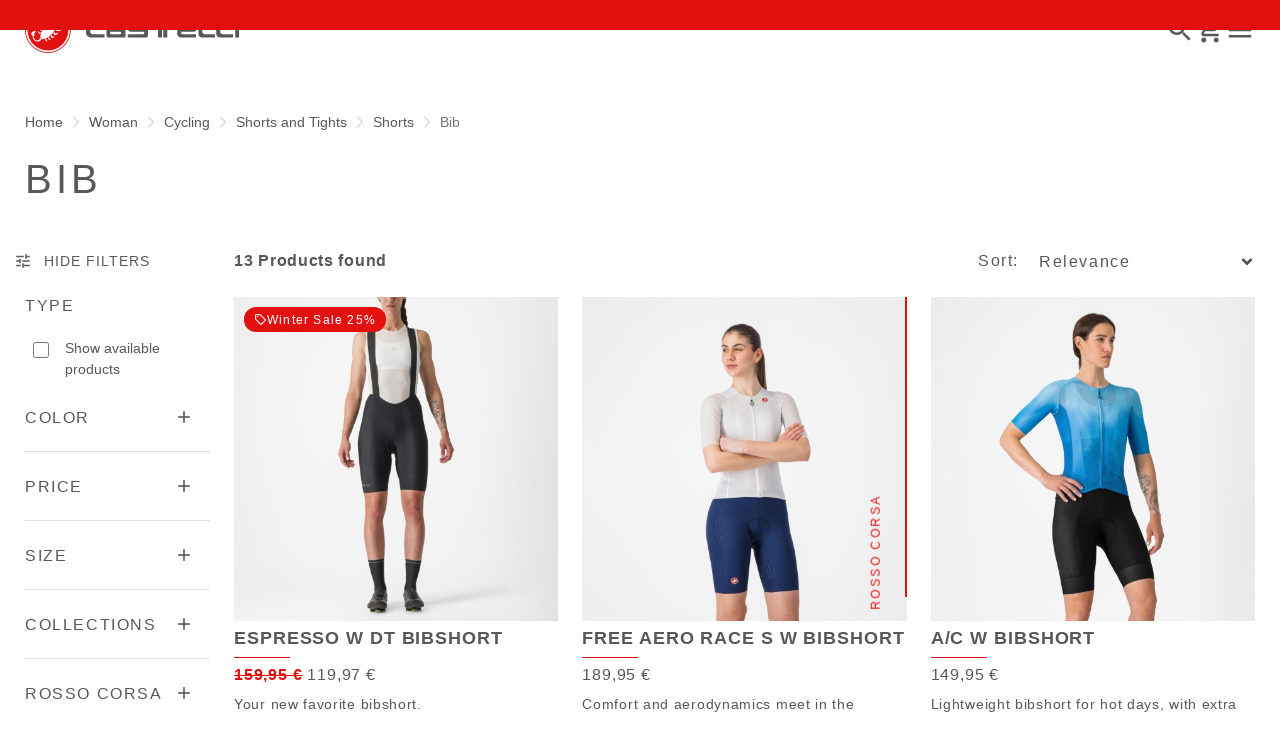

--- FILE ---
content_type: text/html;charset=UTF-8
request_url: https://www.castelli-cycling.com/PT/en/Woman/Cycling/Shorts-and-Tights/Shorts/Bib/c/Wom-Cyc-Bot-B%26S-Bib
body_size: 41042
content:
<!doctype html>
<html lang="en"> 
 <head> 
  <meta name="viewport" content="width=device-width, initial-scale=1.0"> 
  <link rel="preload" href="https://castellicycling.kleecks-cdn.com/medias/01-4525043-010.jpg?context=[base64]" as="image"> 
  <link rel="preload" href="https://castellicycling.kleecks-cdn.com/medias/01-4525043-010.jpg?context=[base64]" as="image" media="(min-width:1500px)"> 
  <link rel="preload" href="https://castellicycling.kleecks-cdn.com/medias/01-4525041-424.jpg?context=[base64]" as="image"> 
  <link rel="preload" href="https://castellicycling.kleecks-cdn.com/medias/01-4525041-424.jpg?context=[base64]" as="image" media="(min-width:1500px)"> 
  <link rel="preload" href="https://castellicycling.kleecks-cdn.com/medias/01-4524044-010.jpg?context=[base64]" as="image"> 
  <link rel="preload" href="https://castellicycling.kleecks-cdn.com/medias/01-4524044-010.jpg?context=[base64]" as="image" media="(min-width:1500px)"> 
  <link rel="preload" href="https://castellicycling.kleecks-cdn.com/medias/logo-castelli.svg?context=[base64]" as="image" fetchpriority="high"> 
  <script defer type="kleecks/javascript">(function(w,d,s,l,i){w[l]=w[l]||[];w[l].push({'gtm.start':
        new Date().getTime(),event:'gtm.js'});var f=d.getElementsByTagName(s)[0],
        j=d.createElement(s),dl=l!='dataLayer'?'&l='+l:'';j.async=true;j.src=
        'https://sgtm.castelli-cycling.com/gtm.js?id='+i+dl;f.parentNode.insertBefore(j,f);
        })(window,document,'script','dataLayer','GTM-T3F4FHQ');</script> <!-- TrustBox script --> 
  <script type="kleecks/javascript" src="https://widget.trustpilot.com/bootstrap/v5/tp.widget.bootstrap.min.js" async></script> <!-- End TrustBox script --> 
  <title>Bib Cycling Woman - Castelli Cycling</title> 
  <meta http-equiv="Content-Type" content="text/html; charset=utf-8"> 
  <meta http-equiv="X-UA-Compatible" content="IE=edge"> 
  <meta charset="UTF-8"> 
  <link href="https://castellicycling.kleecks-cdn.com/_ui/responsive/theme-castelli/images/castelli_scorpion0-o57x57.png" sizes="57x57" rel="apple-touch-icon-precomposed"> 
  <link href="https://castellicycling.kleecks-cdn.com/_ui/responsive/theme-castelli/images/castelli_scorpion0-o60x60.png" sizes="60x60" rel="apple-touch-icon-precomposed"> 
  <link href="https://castellicycling.kleecks-cdn.com/_ui/responsive/theme-castelli/images/castelli_scorpion0-o72x72.png" sizes="72x72" rel="apple-touch-icon-precomposed"> 
  <link href="https://castellicycling.kleecks-cdn.com/_ui/responsive/theme-castelli/images/castelli_scorpion0-o76x76.png" sizes="76x76" rel="apple-touch-icon-precomposed"> 
  <link href="https://castellicycling.kleecks-cdn.com/_ui/responsive/theme-castelli/images/castelli_scorpion0-o114x114.png" sizes="114x114" rel="apple-touch-icon-precomposed"> 
  <link href="https://castellicycling.kleecks-cdn.com/_ui/responsive/theme-castelli/images/castelli_scorpion0-o120x120.png" sizes="120x120" rel="apple-touch-icon-precomposed"> 
  <link href="https://castellicycling.kleecks-cdn.com/_ui/responsive/theme-castelli/images/castelli_scorpion0-o144x144.png" sizes="144x144" rel="apple-touch-icon-precomposed"> 
  <link href="https://castellicycling.kleecks-cdn.com/_ui/responsive/theme-castelli/images/castelli_scorpion0-o152x152.png" sizes="152x152" rel="apple-touch-icon-precomposed"> 
  <link href="https://castellicycling.kleecks-cdn.com/_ui/responsive/theme-castelli/images/castelli_scorpion0-o196x196.png" sizes="196x196" type="image/png" rel="icon"> 
  <link href="https://castellicycling.kleecks-cdn.com/_ui/responsive/theme-castelli/images/castelli_scorpion0-o128x128.png" sizes="128x128" type="image/png" rel="icon"> 
  <link href="https://castellicycling.kleecks-cdn.com/_ui/responsive/theme-castelli/images/castelli_scorpion0-o96x96.png" sizes="96x96" type="image/png" rel="icon"> 
  <link href="https://castellicycling.kleecks-cdn.com/_ui/responsive/theme-castelli/images/castelli_scorpion0-o32x32.png" sizes="32x32" type="image/png" rel="icon"> 
  <meta content="#FFFFFF" name="msapplication-TileColor"> 
  <meta content="/_ui/responsive/theme-castelli/images/castelli_scorpion0-o144x144.png" name="msapplication-TileImage"> 
  <meta content="/_ui/responsive/theme-castelli/images/castelli_scorpion0-o70x70.png" name="msapplication-square70x70logo"> 
  <meta content="/_ui/responsive/theme-castelli/images/castelli_scorpion0-o150x150.png" name="msapplication-square150x150logo"> 
  <meta content="/_ui/responsive/theme-castelli/images/castelli_scorpion0-o310x150.png" name="msapplication-wide310x150logo"> 
  <meta content="/_ui/responsive/theme-castelli/images/castelli_scorpion0-o310x310.png" name="msapplication-square310x310logo"> 
  <meta name="keywords"> 
  <meta name="description"> 
  <meta name="robots" content="INDEX,FOLLOW"> 
  <meta name="title" content="Bib Cycling Woman - Castelli Cycling"> 
  <link rel="shortcut icon" type="image/x-icon" media="all" href="https://castellicycling.kleecks-cdn.com/_ui/responsive/theme-castelli/images/favicon.ico"> 
  <link href="https://www.castelli-cycling.com/PT/en/Woman/Cycling/Shorts-and-Tights/Shorts/Bib/c/Wom-Cyc-Bot-B%26S-Bib" rel="canonical"> 
  <link rel="alternate" hreflang="en-au" href="https://www.castelli-cycling.com/AU/en/Woman/Cycling/Shorts-and-Tights/Shorts/Bib/c/Wom-Cyc-Bot-B%26S-Bib"> 
  <link rel="alternate" hreflang="de-au" href="https://www.castelli-cycling.com/AU/de/Frauen/Radfahren/M%C3%A4nner-Radhosen/Tr%C3%A4gerhose-kurz/Tr%C3%A4gershorts/c/Wom-Cyc-Bot-B%26S-Bib"> 
  <link rel="alternate" hreflang="it-au" href="https://www.castelli-cycling.com/AU/it/Donna/Ciclismo/Pantaloncini-e-Calzamaglie/Pantaloncini/Pantaloni-corti-a-bretelle/c/Wom-Cyc-Bot-B%26S-Bib"> 
  <link rel="alternate" hreflang="fr-au" href="https://www.castelli-cycling.com/AU/fr/Femme/Cyclisme/Cuissards-et-collants/Cuissards-courts/Cuissard-%C3%A0-bretelles/c/Wom-Cyc-Bot-B%26S-Bib"> 
  <link rel="alternate" hreflang="es-au" href="https://www.castelli-cycling.com/AU/es/Mujer/Ciclismo/Culottes-cortos-y-largos/Culottes-cortos/Culotte-con-tirantes/c/Wom-Cyc-Bot-B%26S-Bib"> 
  <link rel="alternate" hreflang="en-at" href="https://www.castelli-cycling.com/AT/en/Woman/Cycling/Shorts-and-Tights/Shorts/Bib/c/Wom-Cyc-Bot-B%26S-Bib"> 
  <link rel="alternate" hreflang="de-at" href="https://www.castelli-cycling.com/AT/de/Frauen/Radfahren/M%C3%A4nner-Radhosen/Tr%C3%A4gerhose-kurz/Tr%C3%A4gershorts/c/Wom-Cyc-Bot-B%26S-Bib"> 
  <link rel="alternate" hreflang="fr-be" href="https://www.castelli-cycling.com/BE/fr/Femme/Cyclisme/Cuissards-et-collants/Cuissards-courts/Cuissard-%C3%A0-bretelles/c/Wom-Cyc-Bot-B%26S-Bib"> 
  <link rel="alternate" hreflang="nl-be" href="https://www.castelli-cycling.com/BE/nl/Dames/Cycling/Broeken/Shorts/Bib/c/Wom-Cyc-Bot-B%26S-Bib"> 
  <link rel="alternate" hreflang="en-be" href="https://www.castelli-cycling.com/BE/en/Woman/Cycling/Shorts-and-Tights/Shorts/Bib/c/Wom-Cyc-Bot-B%26S-Bib"> 
  <link rel="alternate" hreflang="en-bg" href="https://www.castelli-cycling.com/BG/en/Woman/Cycling/Shorts-and-Tights/Shorts/Bib/c/Wom-Cyc-Bot-B%26S-Bib"> 
  <link rel="alternate" hreflang="en-ca" href="https://www.castelli-cycling.com/CA/en/Woman/Cycling/Shorts-and-Tights/Shorts/Bib/c/Wom-Cyc-Bot-B%26S-Bib"> 
  <link rel="alternate" hreflang="fr-ca" href="https://www.castelli-cycling.com/CA/fr/Femme/Cyclisme/Cuissards-et-collants/Cuissards-courts/Cuissard-%C3%A0-bretelles/c/Wom-Cyc-Bot-B%26S-Bib"> 
  <link rel="alternate" hreflang="en-hr" href="https://www.castelli-cycling.com/HR/en/Woman/Cycling/Shorts-and-Tights/Shorts/Bib/c/Wom-Cyc-Bot-B%26S-Bib"> 
  <link rel="alternate" hreflang="en-cy" href="https://www.castelli-cycling.com/CY/en/Woman/Cycling/Shorts-and-Tights/Shorts/Bib/c/Wom-Cyc-Bot-B%26S-Bib"> 
  <link rel="alternate" hreflang="en-cz" href="https://www.castelli-cycling.com/CZ/en/Woman/Cycling/Shorts-and-Tights/Shorts/Bib/c/Wom-Cyc-Bot-B%26S-Bib"> 
  <link rel="alternate" hreflang="en-dk" href="https://www.castelli-cycling.com/DK/en/Woman/Cycling/Shorts-and-Tights/Shorts/Bib/c/Wom-Cyc-Bot-B%26S-Bib"> 
  <link rel="alternate" hreflang="en-ee" href="https://www.castelli-cycling.com/EE/en/Woman/Cycling/Shorts-and-Tights/Shorts/Bib/c/Wom-Cyc-Bot-B%26S-Bib"> 
  <link rel="alternate" hreflang="en-fi" href="https://www.castelli-cycling.com/FI/en/Woman/Cycling/Shorts-and-Tights/Shorts/Bib/c/Wom-Cyc-Bot-B%26S-Bib"> 
  <link rel="alternate" hreflang="en-de" href="https://www.castelli-cycling.com/DE/en/Woman/Cycling/Shorts-and-Tights/Shorts/Bib/c/Wom-Cyc-Bot-B%26S-Bib"> 
  <link rel="alternate" hreflang="de-de" href="https://www.castelli-cycling.com/DE/de/Frauen/Radfahren/M%C3%A4nner-Radhosen/Tr%C3%A4gerhose-kurz/Tr%C3%A4gershorts/c/Wom-Cyc-Bot-B%26S-Bib"> 
  <link rel="alternate" hreflang="en-gr" href="https://www.castelli-cycling.com/GR/en/Woman/Cycling/Shorts-and-Tights/Shorts/Bib/c/Wom-Cyc-Bot-B%26S-Bib"> 
  <link rel="alternate" hreflang="en-hk" href="https://www.castelli-cycling.com/HK/en/Woman/Cycling/Shorts-and-Tights/Shorts/Bib/c/Wom-Cyc-Bot-B%26S-Bib"> 
  <link rel="alternate" hreflang="en-hu" href="https://www.castelli-cycling.com/HU/en/Woman/Cycling/Shorts-and-Tights/Shorts/Bib/c/Wom-Cyc-Bot-B%26S-Bib"> 
  <link rel="alternate" hreflang="en-ie" href="https://www.castelli-cycling.com/IE/en/Woman/Cycling/Shorts-and-Tights/Shorts/Bib/c/Wom-Cyc-Bot-B%26S-Bib"> 
  <link rel="alternate" hreflang="it-it" href="https://www.castelli-cycling.com/IT/it/Donna/Ciclismo/Pantaloncini-e-Calzamaglie/Pantaloncini/Pantaloni-corti-a-bretelle/c/Wom-Cyc-Bot-B%26S-Bib"> 
  <link rel="alternate" hreflang="ja-jp" href="https://www.castelli-cycling.com/JP/ja/%E3%82%A6%E3%82%A3%E3%83%A1%E3%83%B3%E3%82%BA/%E3%82%B5%E3%82%A4%E3%82%AF%E3%83%AA%E3%83%B3%E3%82%B0/%E3%83%9C%E3%83%88%E3%83%A0%E3%82%B9/%E3%82%A6%E3%82%A3%E3%83%A1%E3%83%B3%E3%82%BA%E3%82%B5%E3%82%A4%E3%82%AF%E3%83%AA%E3%83%B3%E3%82%B0%E3%82%B7%E3%83%A7%E3%83%BC%E3%83%84/%E3%83%93%E3%83%96/c/Wom-Cyc-Bot-B%26S-Bib"> 
  <link rel="alternate" hreflang="en-jp" href="https://www.castelli-cycling.com/JP/en/Woman/Cycling/Shorts-and-Tights/Shorts/Bib/c/Wom-Cyc-Bot-B%26S-Bib"> 
  <link rel="alternate" hreflang="en-lv" href="https://www.castelli-cycling.com/LV/en/Woman/Cycling/Shorts-and-Tights/Shorts/Bib/c/Wom-Cyc-Bot-B%26S-Bib"> 
  <link rel="alternate" hreflang="en-lt" href="https://www.castelli-cycling.com/LT/en/Woman/Cycling/Shorts-and-Tights/Shorts/Bib/c/Wom-Cyc-Bot-B%26S-Bib"> 
  <link rel="alternate" hreflang="en-lu" href="https://www.castelli-cycling.com/LU/en/Woman/Cycling/Shorts-and-Tights/Shorts/Bib/c/Wom-Cyc-Bot-B%26S-Bib"> 
  <link rel="alternate" hreflang="en-mt" href="https://www.castelli-cycling.com/MT/en/Woman/Cycling/Shorts-and-Tights/Shorts/Bib/c/Wom-Cyc-Bot-B%26S-Bib"> 
  <link rel="alternate" hreflang="nl-nl" href="https://www.castelli-cycling.com/NL/nl/Dames/Cycling/Broeken/Shorts/Bib/c/Wom-Cyc-Bot-B%26S-Bib"> 
  <link rel="alternate" hreflang="en-nl" href="https://www.castelli-cycling.com/NL/en/Woman/Cycling/Shorts-and-Tights/Shorts/Bib/c/Wom-Cyc-Bot-B%26S-Bib"> 
  <link rel="alternate" hreflang="en-no" href="https://www.castelli-cycling.com/NO/en/Woman/Cycling/Shorts-and-Tights/Shorts/Bib/c/Wom-Cyc-Bot-B%26S-Bib"> 
  <link rel="alternate" hreflang="en-pl" href="https://www.castelli-cycling.com/PL/en/Woman/Cycling/Shorts-and-Tights/Shorts/Bib/c/Wom-Cyc-Bot-B%26S-Bib"> 
  <link rel="alternate" hreflang="en-pt" href="https://www.castelli-cycling.com/PT/en/Woman/Cycling/Shorts-and-Tights/Shorts/Bib/c/Wom-Cyc-Bot-B%26S-Bib"> 
  <link rel="alternate" hreflang="en-ro" href="https://www.castelli-cycling.com/RO/en/Woman/Cycling/Shorts-and-Tights/Shorts/Bib/c/Wom-Cyc-Bot-B%26S-Bib"> 
  <link rel="alternate" hreflang="en-sg" href="https://www.castelli-cycling.com/SG/en/Woman/Cycling/Shorts-and-Tights/Shorts/Bib/c/Wom-Cyc-Bot-B%26S-Bib"> 
  <link rel="alternate" hreflang="en-sk" href="https://www.castelli-cycling.com/SK/en/Woman/Cycling/Shorts-and-Tights/Shorts/Bib/c/Wom-Cyc-Bot-B%26S-Bib"> 
  <link rel="alternate" hreflang="en-si" href="https://www.castelli-cycling.com/SI/en/Woman/Cycling/Shorts-and-Tights/Shorts/Bib/c/Wom-Cyc-Bot-B%26S-Bib"> 
  <link rel="alternate" hreflang="en-kr" href="https://www.castelli-cycling.com/KR/en/Woman/Cycling/Shorts-and-Tights/Shorts/Bib/c/Wom-Cyc-Bot-B%26S-Bib"> 
  <link rel="alternate" hreflang="es-es" href="https://www.castelli-cycling.com/ES/es/Mujer/Ciclismo/Culottes-cortos-y-largos/Culottes-cortos/Culotte-con-tirantes/c/Wom-Cyc-Bot-B%26S-Bib"> 
  <link rel="alternate" hreflang="en-se" href="https://www.castelli-cycling.com/SE/en/Woman/Cycling/Shorts-and-Tights/Shorts/Bib/c/Wom-Cyc-Bot-B%26S-Bib"> 
  <link rel="alternate" hreflang="en-ch" href="https://www.castelli-cycling.com/CH/en/Woman/Cycling/Shorts-and-Tights/Shorts/Bib/c/Wom-Cyc-Bot-B%26S-Bib"> 
  <link rel="alternate" hreflang="de-ch" href="https://www.castelli-cycling.com/CH/de/Frauen/Radfahren/M%C3%A4nner-Radhosen/Tr%C3%A4gerhose-kurz/Tr%C3%A4gershorts/c/Wom-Cyc-Bot-B%26S-Bib"> 
  <link rel="alternate" hreflang="fr-ch" href="https://www.castelli-cycling.com/CH/fr/Femme/Cyclisme/Cuissards-et-collants/Cuissards-courts/Cuissard-%C3%A0-bretelles/c/Wom-Cyc-Bot-B%26S-Bib"> 
  <link rel="alternate" hreflang="en-gb" href="https://www.castelli-cycling.com/GB/en/Woman/Cycling/Shorts-and-Tights/Shorts/Bib/c/Wom-Cyc-Bot-B%26S-Bib"> 
  <link rel="alternate" hreflang="es-us" href="https://www.castelli-cycling.com/US/es/Mujer/Ciclismo/Culottes-cortos-y-largos/Culottes-cortos/Culotte-con-tirantes/c/Wom-Cyc-Bot-B%26S-Bib"> 
  <link rel="alternate" hreflang="en-us" href="https://www.castelli-cycling.com/US/en/Woman/Cycling/Shorts-and-Tights/Shorts/Bib/c/Wom-Cyc-Bot-B%26S-Bib"> <!-- Google Fonts --> 
  <link rel="preconnect" href="https://fonts.googleapis.com"> 
  <link rel="preconnect" href="https://fonts.gstatic.com" crossorigin> 
  <link href="https://fonts.googleapis.com/css2?family=Oswald:wght@200;300;400;500;600;700&amp;display=swap" rel="stylesheet" type="kleecks/css"> <!-- Material Icons Google --> 
  <link href="https://fonts.googleapis.com/css?family=Material+Icons%7CMaterial+Icons+Outlined%7CMaterial+Icons+Two+Tone%7CMaterial+Icons+Round%7CMaterial+Icons+Sharp" rel="stylesheet" no-defer="no-defer"> 
  <link rel="stylesheet" type="kleecks/css" media="all" href="https://www.castelli-cycling.com/_ui/responsive/common/fontawesome/fontawesome.min.css"> 
  <link rel="stylesheet" type="kleecks/css" media="all" href="https://www.castelli-cycling.com/_ui/responsive/common/shared/swiper.min.css"> 
  <link rel="stylesheet" type="kleecks/css" media="all" href="https://www.castelli-cycling.com/_ui/responsive/common/shared/fancybox/jquery.fancybox.css"> 
  <link rel="stylesheet" type="kleecks/css" media="all" href="https://www.castelli-cycling.com/_ui/responsive/common/shared/material-components-web.min.css"> 
  <link rel="stylesheet" type="text/css" media="all" href="https://www.castelli-cycling.com/_ui/responsive/theme-castelli/css/style.css" no-defer="no-defer" data-priority="1"> 
  <link rel="stylesheet" type="kleecks/css" media="all" href="https://www.castelli-cycling.com/_ui/responsive/common/shared/jquery.range.css"> 
  <meta name="generator" content="Kleecks"> 
  <meta property="og:title" content="Bib Cycling Woman - Castelli Cycling"> 
  <meta property="og:url" content="https://www.castelli-cycling.com/PT/en/Woman/Cycling/Shorts-and-Tights/Shorts/Bib/c/Wom-Cyc-Bot-B%26S-Bib"> 
  <meta property="og:type" content="website"> 
  <meta property="og:site_name" content="Castelli-Cycling"> 
  <meta property="og:locale" content="en_PT"> 
  <meta name="twitter:title" content="Bib Cycling Woman - Castelli Cycling"> 
  <meta name="twitter:url" content="https://www.castelli-cycling.com/PT/en/Woman/Cycling/Shorts-and-Tights/Shorts/Bib/c/Wom-Cyc-Bot-B%26S-Bib"> 
  <meta name="twitter:card" content="summary"> 
  <link rel="preconnect" href="https://castellicycling.kleecks-cdn.com"> 
  <style>section.subcategory .icon img  {
    width: 30px;
    height: 30px;
  }
</style> 
  <style>@media(min-width: 768px) {
  #pre-header-wrapper {
    height: 30px;
  }
}

@media(max-width: 767px) {
  #pre-header-wrapper {
    height: 42px;
  }
}

@media screen and (max-width: 767px) {
  section#pre-header-wrapper {
    position: absolute;
  }

  #scroll-to-top-btn-fixed {
    right: 16px !important;
  }
}
</style> 
  <style>header .logo-image img {
    width: 150px;
    height: 32.08px;
   }
   @media (min-width: 577px) {
    header .logo-image img {
      width: 215px;
      height: 46px;
     }
  }
   @media (min-width: 1281px) {
    header .logo-image img {
      width: 280px;
      height: 59.91px;
     }
  }

footer .bottomfoter-logo img {
  width: 215px;
  height: 46px;
}

footer .bottomfoter-logos img {
  width: 46px;
  height: 25px;
}
</style> 
  <style>#kl-modal-country-language:not(.active) { display: none; } #kl-modal-country-language { position: fixed; width: 100%; height: 100%; background-color: rgba(0, 0, 0, 0.8); display: flex; align-items: center; justify-content: center; z-index: 999999999; } #kl-modal-country-language .kl-modal-content { width: 100%; max-width: 400px; background-color: #fff; padding: 20px 40px 60px 40px; } #kl-modal-country-language p { color: #000; font-weight: 400; font-size: 18px; margin-bottom: 30px; } #kl-modal-country-language select { width: 100%; padding: 5px; margin-bottom: 20px; border: 1px solid #B8B8B8; border-radius: 5px; } #kl-modal-country-language button { width: 100%; margin-top: 20px; }
</style> 
 </head> 
 <body class="page-productGrid pageType-CategoryPage template-pages-category-productGridPage smartedit-page-uid-productGrid smartedit-page-uuid-eyJpdGVtSWQiOiJwcm9kdWN0R3JpZCIsImNhdGFsb2dJZCI6ImNhc3RlbGxpQ29udGVudENhdGFsb2ciLCJjYXRhbG9nVmVyc2lvbiI6Ik9ubGluZSJ9 smartedit-catalog-version-uuid-castelliContentCatalog/Online product-grid-page language-en KL-D-115 KL-LANG-en KL-P_URL_1-PT KL-P_URL_2-en KL-P_URL_3-Woman KL-P_URL_4-Cycling KL-P_URL_5-Shorts-and-Tights KL-P_URL_6-Shorts KL-P_URL_7-Bib KL-P_URL_8-c KL-URL-Wom-Cyc-Bot-B%26S-Bib KL-URL-LEVEL-9 KL-CMS_URL-LEVEL-9 KL-UA-BOT KL-UA-DESKTOP sp-LISTING padding-preheader KL-scripts-loading KL-styles-loading a56464aaed98e91e93d50d2f3c862ecb" kl-user-country-isocode="US" kl-country-locale-isocode="PT" kl-lang="en"> 
  <noscript></noscript> 
  <main data-currency-iso-code="EUR" data-brand="castelli"> 
   <div id="kl-modal-country-language" class="kl-modal"> 
    <div class="kl-modal-content px-5"> 
     <div> 
      <img class="px-2 py-4" width="280px" title="Castelli" alt="Castelli" src="https://castellicycling.kleecks-cdn.com/medias/logo-castelli.svg?context=[base64]" loading="lazy"> 
     </div> 
     <p></p> <select name="kl-md-choose-country" id="kl-md-choose-country"></select> <select name="kl-md-choose-lang" id="kl-md-choose-lang"></select> <button class="btn primary cta" type="submit"></button> 
    </div> 
   </div> <a href="#skip-to-content" class="skiptocontent" data-role="none">Skip to content</a> <a href="#skiptonavigation" class="skiptonavigation" data-role="none">Skip to navigation</a> 
   <div class="yCmsContentSlot"> 
    <section id="pre-header-wrapper" class="pre-header-wrapper fixed-top" data-timeout="6000"> 
     <div class="pre-header-text"> 
      <p><a href="#newslettertextarea">JOIN CASTELLI WORLD AND GET A SPECIAL DISCOUNT ON YOUR NEXT ORDER</a></p> 
     </div> 
     <div class="pre-header-text"> 
      <p><a href="https://www.castelli-cycling.com/customer-service/shipping-times-and-costs" title="shipping times and costs">FREE DELIVERY ON ORDERS OVER €100 AND FREE RETURNS</a></p> 
     </div> 
    </section> 
   </div> 
   <header> 
    <nav id="navbar" class="navbar navbar-expand-lg fixed-top"> 
     <ul class="top-language"> 
      <ul class="countries"> 
       <li class="top-language-title">Country</li> 
       <li> 
        <ul class="lang-countries"> 
         <li><a href="https://www.castelli-cycling.com/AU/en/" title="en">Australia</a></li> 
         <li><a href="https://www.castelli-cycling.com/AT/de/" title="de">Austria</a></li> 
         <li><a href="https://www.castelli-cycling.com/BE/nl/" title="nl">Belgium</a></li> 
         <li><a href="https://www.castelli-cycling.com/BG/en/" title="en">Bulgaria</a></li> 
         <li><a href="https://www.castelli-cycling.com/CA/en/" title="en">Canada</a></li> 
         <li><a href="https://www.castelli-cycling.com/HR/en/" title="en">Croatia</a></li> 
         <li><a href="https://www.castelli-cycling.com/CY/en/" title="en">Cyprus</a></li> 
         <li><a href="https://www.castelli-cycling.com/CZ/en/" title="en">Czech Republic</a></li> 
         <li><a href="https://www.castelli-cycling.com/DK/en/" title="en">Denmark</a></li> 
         <li><a href="https://www.castelli-cycling.com/EE/en/" title="en">Estonia</a></li> 
         <li><a href="https://www.castelli-cycling.com/FI/en/" title="en">Finland</a></li> 
         <li><a href="https://www.castelli-cycling.com/FR/fr/" title="fr">France</a></li> 
         <li><a href="https://www.castelli-cycling.com/DE/de/" title="de">Germany</a></li> 
         <li><a href="https://www.castelli-cycling.com/GR/en/" title="en">Greece</a></li> 
         <li><a href="https://www.castelli-cycling.com/HK/en/" title="en">Hong Kong</a></li> 
         <li><a href="https://www.castelli-cycling.com/HU/en/" title="en">Hungary</a></li> 
         <li><a href="https://www.castelli-cycling.com/IE/en/" title="en">Ireland</a></li> 
         <li><a href="https://www.castelli-cycling.com/IT/it/" title="it">Italy</a></li> 
         <li><a href="https://www.castelli-cycling.com/JP/ja/" title="ja">Japan</a></li> 
         <li><a href="https://www.castelli-cycling.com/LV/en/" title="en">Latvia</a></li> 
         <li><a href="https://www.castelli-cycling.com/LT/en/" title="en">Lithuania</a></li> 
         <li><a href="https://www.castelli-cycling.com/LU/en/" title="en">Luxembourg</a></li> 
         <li><a href="https://www.castelli-cycling.com/MT/en/" title="en">Malta</a></li> 
         <li><a href="https://www.castelli-cycling.com/NL/nl/" title="nl">Netherlands</a></li> 
         <li><a href="https://www.castelli-cycling.com/NO/en/" title="en">Norway</a></li> 
         <li><a href="https://www.castelli-cycling.com/PL/en/" title="en">Poland</a></li> 
         <li><a class="active" href="https://www.castelli-cycling.com/PT/en/" title="en">Portugal</a></li> 
         <li><a href="https://www.castelli-cycling.com/II/en/" title="en">Rest of the World</a></li> 
         <li><a href="https://www.castelli-cycling.com/RO/en/" title="en">Romania</a></li> 
         <li><a href="https://www.castelli-cycling.com/SG/en/" title="en">Singapore</a></li> 
         <li><a href="https://www.castelli-cycling.com/SK/en/" title="en">Slovakia</a></li> 
         <li><a href="https://www.castelli-cycling.com/SI/en/" title="en">Slovenia</a></li> 
         <li><a href="https://www.castelli-cycling.com/KR/en/" title="en">South Korea</a></li> 
         <li><a href="https://www.castelli-cycling.com/ES/es/" title="es">Spain</a></li> 
         <li><a href="https://www.castelli-cycling.com/SE/en/" title="en">Sweden</a></li> 
         <li><a href="https://www.castelli-cycling.com/CH/de/" title="de">Switzerland</a></li> 
         <li><a href="https://www.castelli-cycling.com/GB/en/" title="en">United Kingdom</a></li> 
         <li><a href="https://www.castelli-cycling.com/US/en/" title="en">United States</a></li> 
        </ul> </li> 
      </ul> 
      <ul class="languages"> 
       <li class="top-lang-bar-close"> <a href="#!"> <i><img src="https://castellicycling.kleecks-cdn.com/_ui/responsive/theme-castelli/icons/close.svg" alt="close" title="close" loading="lazy"></i> </a> </li> 
       <li class="top-language-title">Language</li> 
       <li> 
        <ul class="lang-menu"> 
         <form id="lang-form-header" action="https://www.castelli-cycling.com/PT/en/_s/language" method="post"> 
          <input id="lang-code-header" name="code" type="hidden" value=""> 
          <div> 
           <input type="hidden" name="CSRFToken" value="a1a9069b-057f-4961-9d37-fefb9723fb41"> 
          </div> 
         </form> 
         <li><a class="active" href="#" onclick="switchLang('en');">English</a></li> 
         <li><a href="#" onclick="switchLang('de');">German</a></li> 
         <li><a href="#" onclick="switchLang('it');">Italian</a></li> 
         <li><a href="#" onclick="switchLang('fr');">French</a></li> 
         <li><a href="#" onclick="switchLang('es');">Spanish</a></li> 
        </ul> </li> 
      </ul> 
     </ul> 
     <ul class="mobile-lang-bar"> 
      <li class="mobile-lang-bar-close"> <a href="#!"> <i><img src="https://castellicycling.kleecks-cdn.com/_ui/responsive/theme-castelli/icons/close.svg" alt="close" title="close" loading="lazy"></i> </a> </li> 
      <li class="mobile-lang-bar-label">Country</li> 
      <li class="mobile-lang-bar-field"> <label class="mobile-lang-bar-input" for="selCountry"> <select name="selCountry" id="selCountry" class="mobile-lang-bar-input" onchange="switchSite();"> <option value="AU" data-href="https://www.castelli-cycling.com/AU/en">Australia</option> <option value="AT" data-href="https://www.castelli-cycling.com/AT/de">Austria</option> <option value="BE" data-href="https://www.castelli-cycling.com/BE/nl">Belgium</option> <option value="BG" data-href="https://www.castelli-cycling.com/BG/en">Bulgaria</option> <option value="CA" data-href="https://www.castelli-cycling.com/CA/en">Canada</option> <option value="HR" data-href="https://www.castelli-cycling.com/HR/en">Croatia</option> <option value="CY" data-href="https://www.castelli-cycling.com/CY/en">Cyprus</option> <option value="CZ" data-href="https://www.castelli-cycling.com/CZ/en">Czech Republic</option> <option value="DK" data-href="https://www.castelli-cycling.com/DK/en">Denmark</option> <option value="EE" data-href="https://www.castelli-cycling.com/EE/en">Estonia</option> <option value="FI" data-href="https://www.castelli-cycling.com/FI/en">Finland</option> <option value="FR" data-href="https://www.castelli-cycling.com/FR/fr">France</option> <option value="DE" data-href="https://www.castelli-cycling.com/DE/de">Germany</option> <option value="GR" data-href="https://www.castelli-cycling.com/GR/en">Greece</option> <option value="HK" data-href="https://www.castelli-cycling.com/HK/en">Hong Kong</option> <option value="HU" data-href="https://www.castelli-cycling.com/HU/en">Hungary</option> <option value="IE" data-href="https://www.castelli-cycling.com/IE/en">Ireland</option> <option value="IT" data-href="https://www.castelli-cycling.com/IT/it">Italy</option> <option value="JP" data-href="https://www.castelli-cycling.com/JP/ja">Japan</option> <option value="LV" data-href="https://www.castelli-cycling.com/LV/en">Latvia</option> <option value="LT" data-href="https://www.castelli-cycling.com/LT/en">Lithuania</option> <option value="LU" data-href="https://www.castelli-cycling.com/LU/en">Luxembourg</option> <option value="MT" data-href="https://www.castelli-cycling.com/MT/en">Malta</option> <option value="NL" data-href="https://www.castelli-cycling.com/NL/nl">Netherlands</option> <option value="NO" data-href="https://www.castelli-cycling.com/NO/en">Norway</option> <option value="PL" data-href="https://www.castelli-cycling.com/PL/en">Poland</option> <option value="PT" data-href="https://www.castelli-cycling.com/PT/en" selected>Portugal</option> <option value="II" data-href="https://www.castelli-cycling.com/II/en">Rest of the World</option> <option value="RO" data-href="https://www.castelli-cycling.com/RO/en">Romania</option> <option value="SG" data-href="https://www.castelli-cycling.com/SG/en">Singapore</option> <option value="SK" data-href="https://www.castelli-cycling.com/SK/en">Slovakia</option> <option value="SI" data-href="https://www.castelli-cycling.com/SI/en">Slovenia</option> <option value="KR" data-href="https://www.castelli-cycling.com/KR/en">South Korea</option> <option value="ES" data-href="https://www.castelli-cycling.com/ES/es">Spain</option> <option value="SE" data-href="https://www.castelli-cycling.com/SE/en">Sweden</option> <option value="CH" data-href="https://www.castelli-cycling.com/CH/de">Switzerland</option> <option value="GB" data-href="https://www.castelli-cycling.com/GB/en">United Kingdom</option> <option value="US" data-href="https://www.castelli-cycling.com/US/en">United States</option> </select> </label> </li> 
      <li class="mobile-lang-bar-label">Language</li> 
      <li class="mobile-lang-bar-field"> <label class="mobile-lang-bar-input" for="selLang"> <select name="selLang" id="selLang" class="mobile-lang-bar-input" onchange="switchLangSelect();"> <option value="en" selected>English</option> <option value="de">German</option> <option value="it">Italian</option> <option value="fr">French</option> <option value="es">Spanish</option> </select> </label> </li> 
     </ul> 
     <div class="top-navbar"> 
      <ul class="top"> 
       <li><a href="https://www.castelli-cycling.com/PT/en/customer-service/help" title="help">Customer Service</a></li> 
       <li><a href="https://www.castelli-cycling.com/PT/en/store-finder" title="store finder">Find a Store</a></li> 
       <li class="js-open-language lang-country top-language-titles"> <a href="#" title="en">English</a> | <a href="#" title="PT">Portugal</a> </li> 
       <li class="js-open-language lang-country"> <a href="#"> <i class="top-icons material-icons-outlined">language</i></a> </li> 
      </ul> 
     </div> 
     <div class="main-navbar navbar-light bg-light"> <a href="https://www.castelli-cycling.com/PT/en/cart" class="light-checkout-back" title="cart"> <i class="material-icons-outlined"> chevron_left </i> <span class="hide-mobile"> Back to Shopping Cart</span> </a> 
      <div class="yCmsComponent yComponentWrapper logo-image"> 
       <div class="banner__component simple-banner"> <a href="https://www.castelli-cycling.com/PT/en/" title="en"> <img title="Castelli" alt="Castelli" src="https://castellicycling.kleecks-cdn.com/medias/logo-castelli.svg?context=[base64]" class="klcp" loading="eager"> </a> 
       </div> 
      </div> 
      <div class="collapse navbar-collapse" id="navbarText"> 
       <ul class="navbar-nav"> 
        <li class="nav-item"> <a class="nav-link" href="javascript:void(0);" data-id="8798748181568" title="WINTER SALE" target="">WINTER SALE</a> </li> 
        <li class="nav-item"> <a class="nav-link" href="javascript:void(0);" data-id="8796098004032" title="Men" target="">Men</a> </li> 
        <li class="nav-item"> <a class="nav-link" href="javascript:void(0);" data-id="8796099249216" title="Women" target="">Women</a> </li> 
        <li class="nav-item"> <a class="nav-link" href="javascript:void(0);" data-id="8796191884352" title="Custom" target="">Custom</a> </li> 
        <li class="nav-item"> <a class="nav-link" href="javascript:void(0);" data-id="8796192146496" title="Explore" target="">Explore</a> </li> 
        <li class="nav-item"> <a class="nav-link" href="https://www.castelli-cycling.com/PT/en/Speed-Shop/c/Speed-Shop" data-id="" title="Speed Shop" target="">Speed Shop</a> </li> 
        <li class="nav-item"> <a class="nav-link" href="https://www.castelli-cycling.com/PT/en/PRO-SHOP/c/Pro-Shop" data-id="" title="Pro Shop" target="">Pro Shop</a> </li> 
       </ul> 
      </div> 
      <div id="navFirstLevel" class="sidenav"> <!-- desktop --> 
       <ul id="navFirstLevel"> 
        <li data-parentid="8798748181568" class="js-nav-first" style="display: none;"> <a data-id="" class="sub-sidenav" href="https://www.castelli-cycling.com/PT/en/WINTER-SALE/WINTER-SALE-MEN/c/Mens-Winter-Sale" title="MEN’S SALE" target="">MEN’S SALE</a> <a data-id="" class="sub-sidenav" href="https://www.castelli-cycling.com/PT/en/WINTER-SALE/WINTER-SALE-WOMEN/c/Womens-Winter-Sale" title="Women's Sale" target="">Women's Sale</a> </li> 
        <li data-parentid="8798748312640" class="js-nav-second" style="display: none;"> 
         <div data-parentid="8798748312640" id="navSecondLevel" class="_sidenav"> 
         </div> </li> 
        <li data-parentid="8798748279872" class="js-nav-second" style="display: none;"> 
         <div data-parentid="8798748279872" id="navSecondLevel" class="_sidenav"> 
         </div> </li> 
        <li data-parentid="8798748181568" class="js-nav-second-cta-container sub-sidenav-cta-container" style="display: none"> </li> 
        <li data-parentid="8796098004032" class="js-nav-first" style="display: none;"> <a data-id="8796098495552" class="sub-sidenav" href="javascript:void(0);" title="Cycling" target="">Cycling</a> <a data-id="8796098036800" class="sub-sidenav" href="javascript:void(0);" title="Triathlon" target="">Triathlon</a> <a data-id="8796098528320" class="sub-sidenav" href="javascript:void(0);" title="Accessories" target="">Accessories</a> <a data-id="8796098200640" class="sub-sidenav" href="javascript:void(0);" title="Collection" target="">Collection</a> <a data-id="" class="sub-sub-sidenav" href="https://www.castelli-cycling.com/PT/en/WINTER-SALE/WINTER-SALE-MEN/c/Mens-Winter-Sale" title="MEN’S SALE" target="">MEN’S SALE</a> <a data-id="" class="sub-sub-sidenav" href="https://www.castelli-cycling.com/PT/en/Men/Off-The-Back/c/Man-Off" title="OFF THE BACK " target="">OFF THE BACK </a> </li> 
        <li data-parentid="8796098495552" class="js-nav-second" style="display: none;"> 
         <div data-parentid="8796098495552" id="navSecondLevel" class="_sidenav"> <span class="sub-sidenav"> <a href="https://www.castelli-cycling.com/PT/en/Men/Cycling/Shorts-and-Tights/Shorts/c/Man-Cyc-Bot-B%26S" title="Shorts" target="">Shorts</a> </span> <span class="sub-sidenav"> <a href="https://www.castelli-cycling.com/PT/en/Men/Cycling/Top/Jerseys/c/Man-Cyc-Top-Jer" title="Jerseys" target="">Jerseys</a> </span> <span class="sub-sidenav"> <a href="https://www.castelli-cycling.com/PT/en/Men/Cycling/Top/Jackets/c/Man-Cyc-Top-Jac" title="Jackets" target="">Jackets</a> </span> <span class="sub-sidenav"> <a href="https://www.castelli-cycling.com/PT/en/Men/Cycling/Top/Vests/c/Man-Cyc-Top-Ves" title="Vests" target="">Vests</a> </span> <span class="sub-sidenav"> <a href="https://www.castelli-cycling.com/PT/en/Men/Cycling/Shorts-and-Tights/Tights/c/Man-Cyc-Bot-B%26K" title="Tights" target="">Tights</a> </span> <span class="sub-sidenav"> <a href="https://www.castelli-cycling.com/PT/en/Men/Cycling/Top/Protection/c/Man-Cyc-Top-Pro" title="Protection" target="">Protection</a> </span> <span class="sub-sidenav"> <a href="https://www.castelli-cycling.com/PT/en/Men/Cycling/Top/Base-Layers/c/Man-Cyc-Top-Bas" title="Base Layers" target="">Base Layers</a> </span> <span class="sub-sidenav"> <a href="https://www.castelli-cycling.com/PT/en/Men/Cycling/Top/Speedsuits/c/Man-Cyc-Top-Spe" title="Speed Suits" target="">Speed Suits</a> </span> <span class="sub-sidenav"> <a href="https://www.castelli-cycling.com/PT/en/Men/Cycling/Casual/c/Man-Cyc-Cas" title="Off-Bike" target="">Off-Bike</a> </span> 
         </div> </li> 
        <li data-parentid="8796098036800" class="js-nav-second" style="display: none;"> 
         <div data-parentid="8796098036800" id="navSecondLevel" class="_sidenav"> <span class="sub-sidenav"> <a href="https://www.castelli-cycling.com/PT/en/Men/Triathlon/Triathlon-Suits/c/Man-Tri-Sui" title="Suits" target="">Suits</a> </span> <span class="sub-sidenav"> <a href="https://www.castelli-cycling.com/PT/en/Men/Triathlon/Triathlon-Tops/c/Man-Tri-Top" title="Jerseys " target="">Jerseys </a> </span> <span class="sub-sidenav"> <a href="https://www.castelli-cycling.com/PT/en/Men/Triathlon/Triathlon-Shorts/c/Man-Tri-Bot" title="Shorts" target="">Shorts</a> </span> <span class="sub-sidenav"> <a href="https://www.castelli-cycling.com/PT/en/Men/Triathlon/Triathlon-Accessories/c/Man-Tri-Acc" title="Accessories" target="">Accessories</a> </span> 
         </div> </li> 
        <li data-parentid="8796098528320" class="js-nav-second" style="display: none;"> 
         <div data-parentid="8796098528320" id="navSecondLevel" class="_sidenav"> <span class="sub-sidenav"> <a href="https://www.castelli-cycling.com/PT/en/Men/Cycling/Accessories/Gloves/c/Man-Cyc-Acc-Glo" title="Gloves" target="">Gloves</a> </span> <span class="sub-sidenav"> <a href="https://www.castelli-cycling.com/PT/en/Men/Cycling/Accessories/Socks/c/Man-Cyc-Acc-Soc" title="Socks" target="">Socks</a> </span> <span class="sub-sidenav"> <a href="https://www.castelli-cycling.com/PT/en/Men/Cycling/Accessories/Headwear/c/Man-Cyc-Acc-Hea" title="Headwear" target="">Headwear</a> </span> <span class="sub-sidenav"> <a href="https://www.castelli-cycling.com/PT/en/Men/Cycling/Accessories/Warmers/c/Man-Cyc-Acc-War" title="Warmers" target="">Warmers</a> </span> <span class="sub-sidenav"> <a href="https://www.castelli-cycling.com/PT/en/Men/Cycling/Accessories/Shoecovers/c/Man-Cyc-Acc-Sho" title="Shoe Covers" target="">Shoe Covers</a> </span> <span class="sub-sidenav"> <a href="https://www.castelli-cycling.com/PT/en/Men/Cycling/Accessories/Bags/c/Man-Cyc-Acc-Bag" title="Bags &amp; Backpacks" target="">Bags &amp; Backpacks</a> </span> <span class="sub-sidenav"> <a href="https://www.castelli-cycling.com/PT/en/Men/Cycling/Accessories/Essential/c/Man-Cyc-Acc-Ess" title="Other" target="">Other</a> </span> 
         </div> </li> 
        <li data-parentid="8796098200640" class="js-nav-second" style="display: none;"> 
         <div data-parentid="8796098200640" id="navSecondLevel" class="_sidenav"> <span class="sub-sidenav"> <a href="https://www.castelli-cycling.com/PT/en/Men/Collection/AirCore-Collection/c/Man-Col-AirCore" title="Polartec® Aircore™" target="">Polartec® Aircore™</a> </span> <span class="sub-sidenav"> <a href="https://www.castelli-cycling.com/PT/en/Men/Collection/AC-Milan/c/Man-Col-ACMilan" title="CASTELLI X AC MILAN" target="">CASTELLI X AC MILAN</a> </span> <span class="sub-sidenav"> <a href="https://www.castelli-cycling.com/PT/en/Men/Collection/Wolfpack-Special/c/Man-Col-Wol" title="Wolfpack Special" target="">Wolfpack Special</a> </span> <span class="sub-sidenav"> <a href="https://www.castelli-cycling.com/PT/en/Men/Collection/Soudal-Quick-Step/c/Man-Col-QUI" title="SOUDAL Quick-Step" target="">SOUDAL Quick-Step</a> </span> <span class="sub-sidenav"> <a href="https://www.castelli-cycling.com/PT/en/Men/Collection/Giro-d-Italia/c/Man-Col-Gir" title="Giro d'Italia" target="">Giro d'Italia</a> </span> <span class="sub-sidenav"> <a href="https://www.castelli-cycling.com/PT/en/Men/Collection/Espresso/c/Man-Col-Esp" title="Espresso" target="">Espresso</a> </span> <span class="sub-sidenav"> <a href="https://www.castelli-cycling.com/PT/en/Rosso-Corsa/c/Rosso-Corsa" title="Rosso Corsa" target="">Rosso Corsa</a> </span> <span class="sub-sidenav"> <a href="https://www.castelli-cycling.com/PT/en/Men/Collection/Unlimited/c/Man-Col-Unl" title="Unlimited | Gravel" target="">Unlimited | Gravel</a> </span> <span class="sub-sidenav"> <a href="https://www.castelli-cycling.com/PT/en/Men/Collection/Gabba-Perfetto/c/Man-Col-Gab" title="Gabba / Perfetto" target="">Gabba / Perfetto</a> </span> <span class="sub-sidenav"> <a href="https://www.castelli-cycling.com/PT/en/Men/Collection/Rain-or-Shine/c/Man-Col-Rai" title="Rain or Shine (RoS)" target="">Rain or Shine (RoS)</a> </span> <span class="sub-sidenav"> <a href="https://www.castelli-cycling.com/PT/en/Men/Collection/Team-Italia/c/Man-Col-Tea" title="Team Italia" target="">Team Italia</a> </span> <span class="sub-sidenav"> <a href="https://www.castelli-cycling.com/PT/en/Men/Cycling/Kids/c/Man-Cyc-Kid" title="Kids" target="">Kids</a> </span> 
         </div> </li> 
        <li data-parentid="8800811746368" class="js-nav-second" style="display: none;"> 
         <div data-parentid="8800811746368" id="navSecondLevel" class="_sidenav"> 
         </div> </li> 
        <li data-parentid="8801434403904" class="js-nav-second" style="display: none;"> 
         <div data-parentid="8801434403904" id="navSecondLevel" class="_sidenav"> 
         </div> </li> 
        <li data-parentid="8796159542336" class="js-nav-second" style="display: none;"> 
         <div data-parentid="8796159542336" id="navSecondLevel" class="_sidenav"> 
         </div> </li> 
        <li data-parentid="8796098004032" class="js-nav-second-cta-container sub-sidenav-cta-container" style="display: none"> 
         <div class="nav-second-cta-box"> <a class="sub-sidenav-cta-link" href="https://www.castelli-cycling.com/PT/en/Men/Collection/AirCore-Collection/c/Man-Col-AirCore" target="" title="Man Col AirCore"> <img class="sub-sidenav-cta-img" src="https://castellicycling.kleecks-cdn.com/medias/AirCore-Uomo.jpg?context=bWFzdGVyfGltYWdlc3w0NDQ3MXxpbWFnZS9qcGVnfGFHUm1MMmd6WkM4NU56RTJOelUzTlRrME1UUXlMMEZwY2tOdmNtVmZWVzl0Ynk1cWNHY3w1MGM5YzUxYTQzMTM1ODhkOGFlNWE3MTdkMmE5MmM3ZmE3NjEyYmFlNmY5NWVmZjNlNGJlZjdlZmFhZjE0YWRj" alt="Polartec® Aircore™ Collection" title="Polartec® Aircore™ Collection" loading="lazy"> <h4 class="sub-sidenav-cta-title">Polartec® Aircore™</h4> </a> 
         </div> </li> 
        <li data-parentid="8796099249216" class="js-nav-first" style="display: none;"> <a data-id="8796099740736" class="sub-sidenav" href="javascript:void(0);" title="Cycling" target="">Cycling</a> <a data-id="8796099281984" class="sub-sidenav" href="javascript:void(0);" title="Triathlon" target="">Triathlon</a> <a data-id="8796099904576" class="sub-sidenav" href="javascript:void(0);" title="Accessories" target="">Accessories</a> <a data-id="8796099445824" class="sub-sidenav" href="javascript:void(0);" title="Collection" target="">Collection</a> <a data-id="" class="sub-sub-sidenav" href="https://www.castelli-cycling.com/PT/en/WINTER-SALE/WINTER-SALE-WOMEN/c/Womens-Winter-Sale" title="Women's Sale" target="">Women's Sale</a> <a data-id="" class="sub-sub-sidenav" href="https://www.castelli-cycling.com/PT/en/Woman/Off-The-Back/c/Wom-Off" title="OFF THE BACK" target="">OFF THE BACK</a> </li> 
        <li data-parentid="8796099740736" class="js-nav-second" style="display: none;"> 
         <div data-parentid="8796099740736" id="navSecondLevel" class="_sidenav"> <span class="sub-sidenav"> <a href="https://www.castelli-cycling.com/PT/en/Woman/Cycling/Shorts-and-Tights/Shorts/c/Wom-Cyc-Bot-B%26S" title="Shorts" target="">Shorts</a> </span> <span class="sub-sidenav"> <a href="https://www.castelli-cycling.com/PT/en/Woman/Cycling/Top/Jerseys/c/Wom-Cyc-Top-Jer" title="Jerseys" target="">Jerseys</a> </span> <span class="sub-sidenav"> <a href="https://www.castelli-cycling.com/PT/en/Woman/Cycling/Top/Jackets/c/Wom-Cyc-Top-Jac" title="Jackets" target="">Jackets</a> </span> <span class="sub-sidenav"> <a href="https://www.castelli-cycling.com/PT/en/Woman/Cycling/Top/Vests/c/Wom-Cyc-Top-Ves" title="Vests" target="">Vests</a> </span> <span class="sub-sidenav"> <a href="https://www.castelli-cycling.com/PT/en/Woman/Cycling/Top/Protection/c/Wom-Cyc-Top-Pro" title="Protection" target="">Protection</a> </span> <span class="sub-sidenav"> <a href="https://www.castelli-cycling.com/PT/en/Woman/Cycling/Shorts-and-Tights/Tights/c/Wom-Cyc-Bot-B%26K" title="Tights" target="">Tights</a> </span> <span class="sub-sidenav"> <a href="https://www.castelli-cycling.com/PT/en/Woman/Cycling/Top/Base-Layers/c/Wom-Cyc-Top-Bas" title="Base Layers" target="">Base Layers</a> </span> <span class="sub-sidenav"> <a href="https://www.castelli-cycling.com/PT/en/Woman/Cycling/Casual/c/Wom-Cyc-Cas" title="Casual Clothing" target="">Casual Clothing</a> </span> 
         </div> </li> 
        <li data-parentid="8796099281984" class="js-nav-second" style="display: none;"> 
         <div data-parentid="8796099281984" id="navSecondLevel" class="_sidenav"> <span class="sub-sidenav"> <a href="https://www.castelli-cycling.com/PT/en/Woman/Triathlon/Triathlon-Suits/c/Wom-Tri-Sui" title="Suits" target="">Suits</a> </span> <span class="sub-sidenav"> <a href="https://www.castelli-cycling.com/PT/en/Woman/Triathlon/Triathlon-Tops/c/Wom-Tri-Top" title="Jerseys " target="">Jerseys </a> </span> <span class="sub-sidenav"> <a href="https://www.castelli-cycling.com/PT/en/Woman/Triathlon/Triathlon-Shorts/c/Wom-Tri-Bot" title="Shorts" target="">Shorts</a> </span> <span class="sub-sidenav"> <a href="https://www.castelli-cycling.com/PT/en/Woman/Triathlon/Triathlon-Accessories/c/Wom-Tri-Acc" title="Accessories" target="">Accessories</a> </span> 
         </div> </li> 
        <li data-parentid="8796099904576" class="js-nav-second" style="display: none;"> 
         <div data-parentid="8796099904576" id="navSecondLevel" class="_sidenav"> <span class="sub-sidenav"> <a href="https://www.castelli-cycling.com/PT/en/Woman/Cycling/Accessories/Gloves/c/Wom-Cyc-Acc-Glo" title="Gloves" target="">Gloves</a> </span> <span class="sub-sidenav"> <a href="https://www.castelli-cycling.com/PT/en/Woman/Cycling/Accessories/Socks/c/Wom-Cyc-Acc-Soc" title="Socks" target="">Socks</a> </span> <span class="sub-sidenav"> <a href="https://www.castelli-cycling.com/PT/en/Woman/Cycling/Accessories/Headwear/c/Wom-Cyc-Acc-Hea" title="Headwear" target="">Headwear</a> </span> <span class="sub-sidenav"> <a href="https://www.castelli-cycling.com/PT/en/Woman/Cycling/Accessories/Warmers/c/Wom-Cyc-Acc-War" title="Warmers" target="">Warmers</a> </span> <span class="sub-sidenav"> <a href="https://www.castelli-cycling.com/PT/en/Woman/Cycling/Accessories/Shoecovers/c/Wom-Cyc-Acc-Sho" title="Shoe Covers" target="">Shoe Covers</a> </span> <span class="sub-sidenav"> <a href="https://www.castelli-cycling.com/PT/en/Woman/Cycling/Accessories/Bags/c/Wom-Cyc-Acc-Bag" title="Bags &amp; Backpacks" target="">Bags &amp; Backpacks</a> </span> <span class="sub-sidenav"> <a href="https://www.castelli-cycling.com/PT/en/Woman/Cycling/Accessories/Essential/c/Wom-Cyc-Acc-Ess" title="Other" target="">Other</a> </span> 
         </div> </li> 
        <li data-parentid="8796099445824" class="js-nav-second" style="display: none;"> 
         <div data-parentid="8796099445824" id="navSecondLevel" class="_sidenav"> <span class="sub-sidenav"> <a href="https://www.castelli-cycling.com/PT/en/Woman/Collection/AirCore-Collection/c/Wom-Col-AirCore" title="Polartec® Aircore™" target="">Polartec® Aircore™</a> </span> <span class="sub-sidenav"> <a href="https://www.castelli-cycling.com/PT/en/Woman/Collection/Soudal-Quick-Step/c/Wom-Col-QUI" title="Soudal Quick-Step" target="">Soudal Quick-Step</a> </span> <span class="sub-sidenav"> <a href="https://www.castelli-cycling.com/PT/en/Woman/Collection/Giro-d-Italia/c/Wom-Col-Gir" title="Giro d'Italia" target="">Giro d'Italia</a> </span> <span class="sub-sidenav"> <a href="https://www.castelli-cycling.com/PT/en/Woman/Collection/Espresso/c/Wom-Col-Esp" title="Espresso" target="">Espresso</a> </span> <span class="sub-sidenav"> <a href="https://www.castelli-cycling.com/PT/en/Rosso-Corsa/c/Rosso-Corsa" title="Rosso Corsa" target="">Rosso Corsa</a> </span> <span class="sub-sidenav"> <a href="https://www.castelli-cycling.com/PT/en/Woman/Collection/Unlimited/c/Wom-Col-Unl" title="Unlimited | Gravel" target="">Unlimited | Gravel</a> </span> <span class="sub-sidenav"> <a href="https://www.castelli-cycling.com/PT/en/Woman/Collection/Gabba-Perfetto/c/Wom-Col-Gab" title="Gabba / Perfetto" target="">Gabba / Perfetto</a> </span> <span class="sub-sidenav"> <a href="https://www.castelli-cycling.com/PT/en/Woman/Collection/Rain-or-Shine/c/Wom-Col-Rai" title="Rain or Shine (RoS)" target="">Rain or Shine (RoS)</a> </span> <span class="sub-sidenav"> <a href="https://www.castelli-cycling.com/PT/en/Woman/Cycling/Kids/c/Wom-Cyc-Kid" title="Kids" target="">Kids</a> </span> 
         </div> </li> 
        <li data-parentid="8800811844672" class="js-nav-second" style="display: none;"> 
         <div data-parentid="8800811844672" id="navSecondLevel" class="_sidenav"> 
         </div> </li> 
        <li data-parentid="8801434436672" class="js-nav-second" style="display: none;"> 
         <div data-parentid="8801434436672" id="navSecondLevel" class="_sidenav"> 
         </div> </li> 
        <li data-parentid="8796159575104" class="js-nav-second" style="display: none;"> 
         <div data-parentid="8796159575104" id="navSecondLevel" class="_sidenav"> 
         </div> </li> 
        <li data-parentid="8796099249216" class="js-nav-second-cta-container sub-sidenav-cta-container" style="display: none"> 
         <div class="nav-second-cta-box"> <a class="sub-sidenav-cta-link" href="https://www.castelli-cycling.com/PT/en/Woman/Collection/AirCore-Collection/c/Wom-Col-AirCore" target="" title="Wom Col AirCore"> <img class="sub-sidenav-cta-img" src="https://castellicycling.kleecks-cdn.com/medias/AirCore-Donna.jpg?context=bWFzdGVyfGltYWdlc3w0NTA4MjB8aW1hZ2UvanBlZ3xhR1V4TDJnellTODVOekUyTnpVM05qVTVOamM0TDBGcGNrTnZjbVZmUkc5dWJtRXVhbkJufDU3OTM4ZDliMzZhM2Y1YjMzM2JhM2YyNzNiZGY5M2Q5ZWYzYzY1ODkyZmE0NTZjNzgwMWM5OTkzYjlhNmIxYjQ" alt="Polartec® Aircore™ Collection" title="Polartec® Aircore™ Collection" loading="lazy"> <h4 class="sub-sidenav-cta-title">Polartec® Aircore™</h4> </a> 
         </div> </li> 
        <li data-parentid="8796191884352" class="js-nav-first" style="display: none;"> <a data-id="" class="sub-sub-sidenav" href="https://www.castelli-cycling.com/PT/en/custom/start-here" title="START HERE" target="">START HERE</a> <a data-id="8798322000960" class="sub-sidenav" href="javascript:void(0);" title="SOLO" target="">SOLO</a> <a data-id="8798322099264" class="sub-sidenav" href="javascript:void(0);" title="FULL CUSTOM" target="">FULL CUSTOM</a> <a data-id="" class="sub-sub-sidenav" href="https://www.castelli-cycling.com/PT/en/custom/catalog" title="CATALOGS" target="">CATALOGS</a> </li> 
        <li data-parentid="8798321968192" class="js-nav-second" style="display: none;"> 
         <div data-parentid="8798321968192" id="navSecondLevel" class="_sidenav"> 
         </div> </li> 
        <li data-parentid="8798322000960" class="js-nav-second" style="display: none;"> 
         <div data-parentid="8798322000960" id="navSecondLevel" class="_sidenav"> <span class="sub-sidenav"> <a href="https://www.castelli-cycling.com/PT/en/custom/solo" title="HOME" target="">HOME</a> </span> <span class="sub-sidenav"> <a href="https://www.castelli-cycling.com/PT/en/custom-landing" title="START DESIGNING" target="">START DESIGNING</a> </span> <span class="sub-sidenav"> <a href="https://www.castelli-cycling.com/PT/en/custom/solo/inspiration" title="GET INSPIRATION" target="">GET INSPIRATION</a> </span> <span class="sub-sidenav"> <a href="https://www.castelli-cycling.com/PT/en/custom/solo/how-it-works" title="HOW IT WORKS" target="">HOW IT WORKS</a> </span> <span class="sub-sidenav"> <a href="https://www.castelli-cycling.com/PT/en/custom/solo/size-chart" title="SIZE CHART" target="">SIZE CHART</a> </span> <span class="sub-sidenav"> <a href="https://www.castelli-cycling.com/PT/en/custom/solo/faq" title="FAQ" target="">FAQ</a> </span> 
         </div> </li> 
        <li data-parentid="8798322099264" class="js-nav-second" style="display: none;"> 
         <div data-parentid="8798322099264" id="navSecondLevel" class="_sidenav"> <span class="sub-sidenav"> <a href="https://www.castelli-cycling.com/PT/en/custom/full" title="HOME" target="">HOME</a> </span> <span class="sub-sidenav"> <a href="https://www.castelli-cycling.com/PT/en/custom/full/inspiration" title="GET INSPIRATION" target="">GET INSPIRATION</a> </span> <span class="sub-sidenav"> <a href="https://www.castelli-cycling.com/PT/en/custom/full/teams" title="OUR TEAMS" target="">OUR TEAMS</a> </span> <span class="sub-sidenav"> <a href="https://www.castelli-cycling.com/PT/en/custom/full/design-templates" title="DOWNLOAD TEMPLATES" target="">DOWNLOAD TEMPLATES</a> </span> <span class="sub-sidenav"> <a href="https://www.castelli-cycling.com/PT/en/custom/full/how-it-works" title="HOW IT WORKS" target="">HOW IT WORKS</a> </span> <span class="sub-sidenav"> <a href="https://www.castelli-cycling.com/PT/en/custom/full/faq" title="FAQ" target="">FAQ</a> </span> <span class="sub-sidenav"> <a href="https://www.castelli-cycling.com/PT/en/full-custom/size-chart" title="SIZE CHART" target="">SIZE CHART</a> </span> <span class="sub-sidenav"> <a href="https://www.castelli-cycling.com/PT/en/be-spoke" title="PROJECT REQUEST FORM" target="">PROJECT REQUEST FORM</a> </span> 
         </div> </li> 
        <li data-parentid="8799369888832" class="js-nav-second" style="display: none;"> 
         <div data-parentid="8799369888832" id="navSecondLevel" class="_sidenav"> 
         </div> </li> 
        <li data-parentid="8796191884352" class="js-nav-second-cta-container sub-sidenav-cta-container" style="display: none"> </li> 
        <li data-parentid="8796192146496" class="js-nav-first" style="display: none;"> <a data-id="" class="sub-sidenav" href="https://castellicycling.exposure.co/" title="STORIES" target="_blank">STORIES</a> <a data-id="" class="sub-sidenav" href="https://www.castelli-cycling.com/PT/en/castelli-podcast" title="PODCAST" target="">PODCAST</a> <a data-id="8798747493440" class="sub-sidenav" href="javascript:void(0);" title="PRODUCT GUIDES" target="">PRODUCT GUIDES</a> <a data-id="8796192539712" class="sub-sidenav" href="javascript:void(0);" title="Highlights" target="">Highlights</a> <a data-id="" class="sub-sub-sidenav" href="https://www.castelli-cycling.com/PT/en/highlights/giro-d-italia" title="GIRO D'ITALIA" target="">GIRO D'ITALIA</a> <a data-id="" class="sub-sub-sidenav" href="https://www.castelli-cycling.com/PT/en/explore/soudal-quick-step" title="SOUDAL QUICK-STEP" target="">SOUDAL QUICK-STEP</a> <a data-id="" class="sub-sub-sidenav" href="https://www.castelli-cycling.com/PT/en/spirit-of-gravel" title="Spirit Of Gravel" target="">Spirit Of Gravel</a> <a data-id="" class="sub-sub-sidenav" href="https://www.castelli-cycling.com/PT/en/explore/seat-pads" title="SEAT PADS" target="">SEAT PADS</a> <a data-id="" class="sub-sub-sidenav" href="https://www.castelli-cycling.com/PT/en/explore/technologies" title="TECHNOLOGIES" target="">TECHNOLOGIES</a> </li> 
        <li data-parentid="8796197225536" class="js-nav-second" style="display: none;"> 
         <div data-parentid="8796197225536" id="navSecondLevel" class="_sidenav"> 
         </div> </li> 
        <li data-parentid="8798026400832" class="js-nav-second" style="display: none;"> 
         <div data-parentid="8798026400832" id="navSecondLevel" class="_sidenav"> 
         </div> </li> 
        <li data-parentid="8798747493440" class="js-nav-second" style="display: none;"> 
         <div data-parentid="8798747493440" id="navSecondLevel" class="_sidenav"> <span class="sub-sidenav"> <a href="https://www.castelli-cycling.com/PT/en/castelli-jersey-guide" title="JERSEYS" target="">JERSEYS</a> </span> <span class="sub-sidenav"> <a href="https://www.castelli-cycling.com/PT/en/castelli-bibshort-guide" title="SHORTS" target="">SHORTS</a> </span> <span class="sub-sidenav"> <a href="https://www.castelli-cycling.com/PT/en/protection-guide" title="PROTECTION" target="">PROTECTION</a> </span> <span class="sub-sidenav"> <a href="https://www.castelli-cycling.com/PT/en/summer-base-layer-guide" title="SUMMER BASE LAYERS" target="">SUMMER BASE LAYERS</a> </span> <span class="sub-sidenav"> <a href="https://www.castelli-cycling.com/PT/en/jacket-guide" title="JACKETS" target="">JACKETS</a> </span> <span class="sub-sidenav"> <a href="https://www.castelli-cycling.com/PT/en/bibtight-guide" title="TIGHTS" target="">TIGHTS</a> </span> <span class="sub-sidenav"> <a href="https://www.castelli-cycling.com/PT/en/winter-base-layer-guide" title="WINTER BASE LAYERS" target="">WINTER BASE LAYERS</a> </span> <span class="sub-sidenav"> <a href="https://www.castelli-cycling.com/PT/en/glove-guide" title="WINTER GLOVES" target="">WINTER GLOVES</a> </span> <span class="sub-sidenav"> <a href="https://www.castelli-cycling.com/PT/en/shoe-cover-guide" title="SHOE COVERS" target="">SHOE COVERS</a> </span> 
         </div> </li> 
        <li data-parentid="8796192539712" class="js-nav-second" style="display: none;"> 
         <div data-parentid="8796192539712" id="navSecondLevel" class="_sidenav"> <span class="sub-sidenav"> <a href="https://espresso.castelli-cycling.com/" title="ESPRESSO" target="_blank">ESPRESSO</a> </span> <span class="sub-sidenav"> <a href="https://premioevo.castelli-cycling.com/" title="PREMIO EVO" target="">PREMIO EVO</a> </span> <span class="sub-sidenav"> <a href="https://www.castelli-cycling.com/PT/en/gabba-r" title="GABBA R" target="">GABBA R</a> </span> 
         </div> </li> 
        <li data-parentid="8800844547136" class="js-nav-second" style="display: none;"> 
         <div data-parentid="8800844547136" id="navSecondLevel" class="_sidenav"> 
         </div> </li> 
        <li data-parentid="8796197291072" class="js-nav-second" style="display: none;"> 
         <div data-parentid="8796197291072" id="navSecondLevel" class="_sidenav"> 
         </div> </li> 
        <li data-parentid="8800418858048" class="js-nav-second" style="display: none;"> 
         <div data-parentid="8800418858048" id="navSecondLevel" class="_sidenav"> 
         </div> </li> 
        <li data-parentid="8796197323840" class="js-nav-second" style="display: none;"> 
         <div data-parentid="8796197323840" id="navSecondLevel" class="_sidenav"> 
         </div> </li> 
        <li data-parentid="8796197356608" class="js-nav-second" style="display: none;"> 
         <div data-parentid="8796197356608" id="navSecondLevel" class="_sidenav"> 
         </div> </li> 
        <li data-parentid="8796192146496" class="js-nav-second-cta-container sub-sidenav-cta-container" style="display: none"> </li> 
       </ul> <!-- mobile --> 
       <ul class="navbar-nav mobile"> 
        <li class="nav-item"> <a class="nav-link" href="javascript:void(0);" title="WINTER SALE" target="" data-id="8798748181568">WINTER SALE</a> <a class="nav-link" href="javascript:void(0);" title="Men" target="" data-id="8796098004032">Men</a> <a class="nav-link" href="javascript:void(0);" title="Women" target="" data-id="8796099249216">Women</a> <a class="nav-link" href="javascript:void(0);" title="Custom" target="" data-id="8796191884352">Custom</a> <a class="nav-link" href="javascript:void(0);" title="Explore" target="" data-id="8796192146496">Explore</a> <a class="nav-link" href="https://www.castelli-cycling.com/PT/en/Speed-Shop/c/Speed-Shop" title="Speed Shop" target="" data-id="">Speed Shop</a> <a class="nav-link" href="https://www.castelli-cycling.com/PT/en/PRO-SHOP/c/Pro-Shop" title="Pro Shop" target="" data-id="">Pro Shop</a> </li> 
        <li class="nav-sub-item"> <a class="nav-link" href="https://www.castelli-cycling.com/PT/en/my-project" title="my project">My Project</a> <a class="nav-link" href="https://www.castelli-cycling.com/PT/en/login" title="Sign in / Register">Sign in / Register</a> 
         <ul class="menu-mobile-language"> 
          <li class="mobile-lang-countries"> <a href="#" class="">Customer Service</a> </li> 
          <li class="mobile-lang-countries"> <a href="https://www.castelli-cycling.com/PT/en/store-finder" title="store finder">Find a Store</a> </li> 
          <li class="mobile-lang-countries"> 
           <div class="js-open-language lang-country"> <a href="#"> <i class="top-icons material-icons-outlined">language</i></a> 
           </div> <a class="langsel js-open-language" href="#" title="en">English</a> | <a class="countrysel js-open-language" href="#" title="PT">Portugal</a></li><a class="countrysel js-open-language" href="#" title="PT"> </a> 
         </ul><a class="countrysel js-open-language" href="#" title="PT"> </a></li><a class="countrysel js-open-language" href="#" title="PT"> </a> 
       </ul><a class="countrysel js-open-language" href="#" title="PT"> </a> 
       <ul id="mobileNavFirstLevel"> <a class="countrysel js-open-language" href="#" title="PT"> </a>
        <li class="nav-item"><a class="countrysel js-open-language" href="#" title="PT"></a><a class="nav-link-back-all" href="javascript:void(0);"><i><img src="https://castellicycling.kleecks-cdn.com/_ui/responsive/theme-castelli/icons/back.svg" alt="back" title="back" loading="lazy"></i> Back</a> </li> 
        <li data-parentid="8798748181568" class="nav-item js-nav-second-mobile" style="display: none;"> <a class="nav-link" data-parentid="" data-id="" href="https://www.castelli-cycling.com/PT/en/WINTER-SALE/WINTER-SALE-MEN/c/Mens-Winter-Sale" title="MEN’S SALE" target="">MEN’S SALE</a> 
         <ul data-parentid="8798748312640" class="nav-panel js-nav-third-mobile"> 
         </ul> <a class="nav-link" data-parentid="" data-id="" href="https://www.castelli-cycling.com/PT/en/WINTER-SALE/WINTER-SALE-WOMEN/c/Womens-Winter-Sale" title="Women's Sale" target="">Women's Sale</a> 
         <ul data-parentid="8798748279872" class="nav-panel js-nav-third-mobile"> 
         </ul> </li> 
        <li data-parentid="8796098004032" class="nav-item js-nav-second-mobile" style="display: none;"> <a class="nav-link" data-parentid="" data-id="8796098495552" href="javascript:void(0);" title="Cycling" target="">Cycling</a> 
         <ul data-parentid="8796098495552" class="nav-panel js-nav-third-mobile"> 
          <li data-parentid="8796098495552" class="nav-item"> <a class="nav-link" href="https://www.castelli-cycling.com/PT/en/Men/Cycling/Shorts-and-Tights/Shorts/c/Man-Cyc-Bot-B%26S" title="Shorts" target="">Shorts</a> </li> 
          <li data-parentid="8796098495552" class="nav-item"> <a class="nav-link" href="https://www.castelli-cycling.com/PT/en/Men/Cycling/Top/Jerseys/c/Man-Cyc-Top-Jer" title="Jerseys" target="">Jerseys</a> </li> 
          <li data-parentid="8796098495552" class="nav-item"> <a class="nav-link" href="https://www.castelli-cycling.com/PT/en/Men/Cycling/Top/Jackets/c/Man-Cyc-Top-Jac" title="Jackets" target="">Jackets</a> </li> 
          <li data-parentid="8796098495552" class="nav-item"> <a class="nav-link" href="https://www.castelli-cycling.com/PT/en/Men/Cycling/Top/Vests/c/Man-Cyc-Top-Ves" title="Vests" target="">Vests</a> </li> 
          <li data-parentid="8796098495552" class="nav-item"> <a class="nav-link" href="https://www.castelli-cycling.com/PT/en/Men/Cycling/Shorts-and-Tights/Tights/c/Man-Cyc-Bot-B%26K" title="Tights" target="">Tights</a> </li> 
          <li data-parentid="8796098495552" class="nav-item"> <a class="nav-link" href="https://www.castelli-cycling.com/PT/en/Men/Cycling/Top/Protection/c/Man-Cyc-Top-Pro" title="Protection" target="">Protection</a> </li> 
          <li data-parentid="8796098495552" class="nav-item"> <a class="nav-link" href="https://www.castelli-cycling.com/PT/en/Men/Cycling/Top/Base-Layers/c/Man-Cyc-Top-Bas" title="Base Layers" target="">Base Layers</a> </li> 
          <li data-parentid="8796098495552" class="nav-item"> <a class="nav-link" href="https://www.castelli-cycling.com/PT/en/Men/Cycling/Top/Speedsuits/c/Man-Cyc-Top-Spe" title="Speed Suits" target="">Speed Suits</a> </li> 
          <li data-parentid="8796098495552" class="nav-item"> <a class="nav-link" href="https://www.castelli-cycling.com/PT/en/Men/Cycling/Casual/c/Man-Cyc-Cas" title="Off-Bike" target="">Off-Bike</a> </li> 
         </ul> <a class="nav-link" data-parentid="" data-id="8796098036800" href="javascript:void(0);" title="Triathlon" target="">Triathlon</a> 
         <ul data-parentid="8796098036800" class="nav-panel js-nav-third-mobile"> 
          <li data-parentid="8796098036800" class="nav-item"> <a class="nav-link" href="https://www.castelli-cycling.com/PT/en/Men/Triathlon/Triathlon-Suits/c/Man-Tri-Sui" title="Suits" target="">Suits</a> </li> 
          <li data-parentid="8796098036800" class="nav-item"> <a class="nav-link" href="https://www.castelli-cycling.com/PT/en/Men/Triathlon/Triathlon-Tops/c/Man-Tri-Top" title="Jerseys " target="">Jerseys </a> </li> 
          <li data-parentid="8796098036800" class="nav-item"> <a class="nav-link" href="https://www.castelli-cycling.com/PT/en/Men/Triathlon/Triathlon-Shorts/c/Man-Tri-Bot" title="Shorts" target="">Shorts</a> </li> 
          <li data-parentid="8796098036800" class="nav-item"> <a class="nav-link" href="https://www.castelli-cycling.com/PT/en/Men/Triathlon/Triathlon-Accessories/c/Man-Tri-Acc" title="Accessories" target="">Accessories</a> </li> 
         </ul> <a class="nav-link" data-parentid="" data-id="8796098528320" href="javascript:void(0);" title="Accessories" target="">Accessories</a> 
         <ul data-parentid="8796098528320" class="nav-panel js-nav-third-mobile"> 
          <li data-parentid="8796098528320" class="nav-item"> <a class="nav-link" href="https://www.castelli-cycling.com/PT/en/Men/Cycling/Accessories/Gloves/c/Man-Cyc-Acc-Glo" title="Gloves" target="">Gloves</a> </li> 
          <li data-parentid="8796098528320" class="nav-item"> <a class="nav-link" href="https://www.castelli-cycling.com/PT/en/Men/Cycling/Accessories/Socks/c/Man-Cyc-Acc-Soc" title="Socks" target="">Socks</a> </li> 
          <li data-parentid="8796098528320" class="nav-item"> <a class="nav-link" href="https://www.castelli-cycling.com/PT/en/Men/Cycling/Accessories/Headwear/c/Man-Cyc-Acc-Hea" title="Headwear" target="">Headwear</a> </li> 
          <li data-parentid="8796098528320" class="nav-item"> <a class="nav-link" href="https://www.castelli-cycling.com/PT/en/Men/Cycling/Accessories/Warmers/c/Man-Cyc-Acc-War" title="Warmers" target="">Warmers</a> </li> 
          <li data-parentid="8796098528320" class="nav-item"> <a class="nav-link" href="https://www.castelli-cycling.com/PT/en/Men/Cycling/Accessories/Shoecovers/c/Man-Cyc-Acc-Sho" title="Shoe Covers" target="">Shoe Covers</a> </li> 
          <li data-parentid="8796098528320" class="nav-item"> <a class="nav-link" href="https://www.castelli-cycling.com/PT/en/Men/Cycling/Accessories/Bags/c/Man-Cyc-Acc-Bag" title="Bags &amp; Backpacks" target="">Bags &amp; Backpacks</a> </li> 
          <li data-parentid="8796098528320" class="nav-item"> <a class="nav-link" href="https://www.castelli-cycling.com/PT/en/Men/Cycling/Accessories/Essential/c/Man-Cyc-Acc-Ess" title="Other" target="">Other</a> </li> 
         </ul> <a class="nav-link" data-parentid="" data-id="8796098200640" href="javascript:void(0);" title="Collection" target="">Collection</a> 
         <ul data-parentid="8796098200640" class="nav-panel js-nav-third-mobile"> 
          <li data-parentid="8796098200640" class="nav-item"> <a class="nav-link" href="https://www.castelli-cycling.com/PT/en/Men/Collection/AirCore-Collection/c/Man-Col-AirCore" title="Polartec® Aircore™" target="">Polartec® Aircore™</a> </li> 
          <li data-parentid="8796098200640" class="nav-item"> <a class="nav-link" href="https://www.castelli-cycling.com/PT/en/Men/Collection/AC-Milan/c/Man-Col-ACMilan" title="CASTELLI X AC MILAN" target="">CASTELLI X AC MILAN</a> </li> 
          <li data-parentid="8796098200640" class="nav-item"> <a class="nav-link" href="https://www.castelli-cycling.com/PT/en/Men/Collection/Wolfpack-Special/c/Man-Col-Wol" title="Wolfpack Special" target="">Wolfpack Special</a> </li> 
          <li data-parentid="8796098200640" class="nav-item"> <a class="nav-link" href="https://www.castelli-cycling.com/PT/en/Men/Collection/Soudal-Quick-Step/c/Man-Col-QUI" title="SOUDAL Quick-Step" target="">SOUDAL Quick-Step</a> </li> 
          <li data-parentid="8796098200640" class="nav-item"> <a class="nav-link" href="https://www.castelli-cycling.com/PT/en/Men/Collection/Giro-d-Italia/c/Man-Col-Gir" title="Giro d'Italia" target="">Giro d'Italia</a> </li> 
          <li data-parentid="8796098200640" class="nav-item"> <a class="nav-link" href="https://www.castelli-cycling.com/PT/en/Men/Collection/Espresso/c/Man-Col-Esp" title="Espresso" target="">Espresso</a> </li> 
          <li data-parentid="8796098200640" class="nav-item"> <a class="nav-link" href="https://www.castelli-cycling.com/PT/en/Rosso-Corsa/c/Rosso-Corsa" title="Rosso Corsa" target="">Rosso Corsa</a> </li> 
          <li data-parentid="8796098200640" class="nav-item"> <a class="nav-link" href="https://www.castelli-cycling.com/PT/en/Men/Collection/Unlimited/c/Man-Col-Unl" title="Unlimited | Gravel" target="">Unlimited | Gravel</a> </li> 
          <li data-parentid="8796098200640" class="nav-item"> <a class="nav-link" href="https://www.castelli-cycling.com/PT/en/Men/Collection/Gabba-Perfetto/c/Man-Col-Gab" title="Gabba / Perfetto" target="">Gabba / Perfetto</a> </li> 
          <li data-parentid="8796098200640" class="nav-item"> <a class="nav-link" href="https://www.castelli-cycling.com/PT/en/Men/Collection/Rain-or-Shine/c/Man-Col-Rai" title="Rain or Shine (RoS)" target="">Rain or Shine (RoS)</a> </li> 
          <li data-parentid="8796098200640" class="nav-item"> <a class="nav-link" href="https://www.castelli-cycling.com/PT/en/Men/Collection/Team-Italia/c/Man-Col-Tea" title="Team Italia" target="">Team Italia</a> </li> 
          <li data-parentid="8796098200640" class="nav-item"> <a class="nav-link" href="https://www.castelli-cycling.com/PT/en/Men/Cycling/Kids/c/Man-Cyc-Kid" title="Kids" target="">Kids</a> </li> 
         </ul> 
         <div class="nav-second-cta-box"> <a class="sub-sidenav-cta-link" href="https://www.castelli-cycling.com/PT/en/Men/Collection/AirCore-Collection/c/Man-Col-AirCore" target="" title="Man Col AirCore"> <img class="sub-sidenav-cta-img" src="https://castellicycling.kleecks-cdn.com/medias/AirCore-Uomo.jpg?context=bWFzdGVyfGltYWdlc3w0NDQ3MXxpbWFnZS9qcGVnfGFHUm1MMmd6WkM4NU56RTJOelUzTlRrME1UUXlMMEZwY2tOdmNtVmZWVzl0Ynk1cWNHY3w1MGM5YzUxYTQzMTM1ODhkOGFlNWE3MTdkMmE5MmM3ZmE3NjEyYmFlNmY5NWVmZjNlNGJlZjdlZmFhZjE0YWRj" alt="Polartec® Aircore™ Collection" title="Polartec® Aircore™ Collection" loading="lazy"> <h4 class="sub-sidenav-cta-title">Polartec® Aircore™</h4> </a> 
         </div> 
         <ul data-parentid="8800811746368" class="nav-panel js-nav-third-mobile"> 
         </ul> <a data-id="" class="sub-sub-sidenav" href="https://www.castelli-cycling.com/PT/en/WINTER-SALE/WINTER-SALE-MEN/c/Mens-Winter-Sale" title="MEN’S SALE" target="">MEN’S SALE</a> 
         <ul data-parentid="8801434403904" class="nav-panel js-nav-third-mobile"> 
         </ul> <a data-id="" class="sub-sub-sidenav" href="https://www.castelli-cycling.com/PT/en/Men/Off-The-Back/c/Man-Off" title="OFF THE BACK " target="">OFF THE BACK </a> 
         <ul data-parentid="8796159542336" class="nav-panel js-nav-third-mobile"> 
         </ul> </li> 
        <li data-parentid="8796099249216" class="nav-item js-nav-second-mobile" style="display: none;"> <a class="nav-link" data-parentid="" data-id="8796099740736" href="javascript:void(0);" title="Cycling" target="">Cycling</a> 
         <ul data-parentid="8796099740736" class="nav-panel js-nav-third-mobile"> 
          <li data-parentid="8796099740736" class="nav-item"> <a class="nav-link" href="https://www.castelli-cycling.com/PT/en/Woman/Cycling/Shorts-and-Tights/Shorts/c/Wom-Cyc-Bot-B%26S" title="Shorts" target="">Shorts</a> </li> 
          <li data-parentid="8796099740736" class="nav-item"> <a class="nav-link" href="https://www.castelli-cycling.com/PT/en/Woman/Cycling/Top/Jerseys/c/Wom-Cyc-Top-Jer" title="Jerseys" target="">Jerseys</a> </li> 
          <li data-parentid="8796099740736" class="nav-item"> <a class="nav-link" href="https://www.castelli-cycling.com/PT/en/Woman/Cycling/Top/Jackets/c/Wom-Cyc-Top-Jac" title="Jackets" target="">Jackets</a> </li> 
          <li data-parentid="8796099740736" class="nav-item"> <a class="nav-link" href="https://www.castelli-cycling.com/PT/en/Woman/Cycling/Top/Vests/c/Wom-Cyc-Top-Ves" title="Vests" target="">Vests</a> </li> 
          <li data-parentid="8796099740736" class="nav-item"> <a class="nav-link" href="https://www.castelli-cycling.com/PT/en/Woman/Cycling/Top/Protection/c/Wom-Cyc-Top-Pro" title="Protection" target="">Protection</a> </li> 
          <li data-parentid="8796099740736" class="nav-item"> <a class="nav-link" href="https://www.castelli-cycling.com/PT/en/Woman/Cycling/Shorts-and-Tights/Tights/c/Wom-Cyc-Bot-B%26K" title="Tights" target="">Tights</a> </li> 
          <li data-parentid="8796099740736" class="nav-item"> <a class="nav-link" href="https://www.castelli-cycling.com/PT/en/Woman/Cycling/Top/Base-Layers/c/Wom-Cyc-Top-Bas" title="Base Layers" target="">Base Layers</a> </li> 
          <li data-parentid="8796099740736" class="nav-item"> <a class="nav-link" href="https://www.castelli-cycling.com/PT/en/Woman/Cycling/Casual/c/Wom-Cyc-Cas" title="Casual Clothing" target="">Casual Clothing</a> </li> 
         </ul> <a class="nav-link" data-parentid="" data-id="8796099281984" href="javascript:void(0);" title="Triathlon" target="">Triathlon</a> 
         <ul data-parentid="8796099281984" class="nav-panel js-nav-third-mobile"> 
          <li data-parentid="8796099281984" class="nav-item"> <a class="nav-link" href="https://www.castelli-cycling.com/PT/en/Woman/Triathlon/Triathlon-Suits/c/Wom-Tri-Sui" title="Suits" target="">Suits</a> </li> 
          <li data-parentid="8796099281984" class="nav-item"> <a class="nav-link" href="https://www.castelli-cycling.com/PT/en/Woman/Triathlon/Triathlon-Tops/c/Wom-Tri-Top" title="Jerseys " target="">Jerseys </a> </li> 
          <li data-parentid="8796099281984" class="nav-item"> <a class="nav-link" href="https://www.castelli-cycling.com/PT/en/Woman/Triathlon/Triathlon-Shorts/c/Wom-Tri-Bot" title="Shorts" target="">Shorts</a> </li> 
          <li data-parentid="8796099281984" class="nav-item"> <a class="nav-link" href="https://www.castelli-cycling.com/PT/en/Woman/Triathlon/Triathlon-Accessories/c/Wom-Tri-Acc" title="Accessories" target="">Accessories</a> </li> 
         </ul> <a class="nav-link" data-parentid="" data-id="8796099904576" href="javascript:void(0);" title="Accessories" target="">Accessories</a> 
         <ul data-parentid="8796099904576" class="nav-panel js-nav-third-mobile"> 
          <li data-parentid="8796099904576" class="nav-item"> <a class="nav-link" href="https://www.castelli-cycling.com/PT/en/Woman/Cycling/Accessories/Gloves/c/Wom-Cyc-Acc-Glo" title="Gloves" target="">Gloves</a> </li> 
          <li data-parentid="8796099904576" class="nav-item"> <a class="nav-link" href="https://www.castelli-cycling.com/PT/en/Woman/Cycling/Accessories/Socks/c/Wom-Cyc-Acc-Soc" title="Socks" target="">Socks</a> </li> 
          <li data-parentid="8796099904576" class="nav-item"> <a class="nav-link" href="https://www.castelli-cycling.com/PT/en/Woman/Cycling/Accessories/Headwear/c/Wom-Cyc-Acc-Hea" title="Headwear" target="">Headwear</a> </li> 
          <li data-parentid="8796099904576" class="nav-item"> <a class="nav-link" href="https://www.castelli-cycling.com/PT/en/Woman/Cycling/Accessories/Warmers/c/Wom-Cyc-Acc-War" title="Warmers" target="">Warmers</a> </li> 
          <li data-parentid="8796099904576" class="nav-item"> <a class="nav-link" href="https://www.castelli-cycling.com/PT/en/Woman/Cycling/Accessories/Shoecovers/c/Wom-Cyc-Acc-Sho" title="Shoe Covers" target="">Shoe Covers</a> </li> 
          <li data-parentid="8796099904576" class="nav-item"> <a class="nav-link" href="https://www.castelli-cycling.com/PT/en/Woman/Cycling/Accessories/Bags/c/Wom-Cyc-Acc-Bag" title="Bags &amp; Backpacks" target="">Bags &amp; Backpacks</a> </li> 
          <li data-parentid="8796099904576" class="nav-item"> <a class="nav-link" href="https://www.castelli-cycling.com/PT/en/Woman/Cycling/Accessories/Essential/c/Wom-Cyc-Acc-Ess" title="Other" target="">Other</a> </li> 
         </ul> <a class="nav-link" data-parentid="" data-id="8796099445824" href="javascript:void(0);" title="Collection" target="">Collection</a> 
         <ul data-parentid="8796099445824" class="nav-panel js-nav-third-mobile"> 
          <li data-parentid="8796099445824" class="nav-item"> <a class="nav-link" href="https://www.castelli-cycling.com/PT/en/Woman/Collection/AirCore-Collection/c/Wom-Col-AirCore" title="Polartec® Aircore™" target="">Polartec® Aircore™</a> </li> 
          <li data-parentid="8796099445824" class="nav-item"> <a class="nav-link" href="https://www.castelli-cycling.com/PT/en/Woman/Collection/Soudal-Quick-Step/c/Wom-Col-QUI" title="Soudal Quick-Step" target="">Soudal Quick-Step</a> </li> 
          <li data-parentid="8796099445824" class="nav-item"> <a class="nav-link" href="https://www.castelli-cycling.com/PT/en/Woman/Collection/Giro-d-Italia/c/Wom-Col-Gir" title="Giro d'Italia" target="">Giro d'Italia</a> </li> 
          <li data-parentid="8796099445824" class="nav-item"> <a class="nav-link" href="https://www.castelli-cycling.com/PT/en/Woman/Collection/Espresso/c/Wom-Col-Esp" title="Espresso" target="">Espresso</a> </li> 
          <li data-parentid="8796099445824" class="nav-item"> <a class="nav-link" href="https://www.castelli-cycling.com/PT/en/Rosso-Corsa/c/Rosso-Corsa" title="Rosso Corsa" target="">Rosso Corsa</a> </li> 
          <li data-parentid="8796099445824" class="nav-item"> <a class="nav-link" href="https://www.castelli-cycling.com/PT/en/Woman/Collection/Unlimited/c/Wom-Col-Unl" title="Unlimited | Gravel" target="">Unlimited | Gravel</a> </li> 
          <li data-parentid="8796099445824" class="nav-item"> <a class="nav-link" href="https://www.castelli-cycling.com/PT/en/Woman/Collection/Gabba-Perfetto/c/Wom-Col-Gab" title="Gabba / Perfetto" target="">Gabba / Perfetto</a> </li> 
          <li data-parentid="8796099445824" class="nav-item"> <a class="nav-link" href="https://www.castelli-cycling.com/PT/en/Woman/Collection/Rain-or-Shine/c/Wom-Col-Rai" title="Rain or Shine (RoS)" target="">Rain or Shine (RoS)</a> </li> 
          <li data-parentid="8796099445824" class="nav-item"> <a class="nav-link" href="https://www.castelli-cycling.com/PT/en/Woman/Cycling/Kids/c/Wom-Cyc-Kid" title="Kids" target="">Kids</a> </li> 
         </ul> 
         <div class="nav-second-cta-box"> <a class="sub-sidenav-cta-link" href="https://www.castelli-cycling.com/PT/en/Woman/Collection/AirCore-Collection/c/Wom-Col-AirCore" target="" title="Wom Col AirCore"> <img class="sub-sidenav-cta-img" src="https://castellicycling.kleecks-cdn.com/medias/AirCore-Donna.jpg?context=bWFzdGVyfGltYWdlc3w0NTA4MjB8aW1hZ2UvanBlZ3xhR1V4TDJnellTODVOekUyTnpVM05qVTVOamM0TDBGcGNrTnZjbVZmUkc5dWJtRXVhbkJufDU3OTM4ZDliMzZhM2Y1YjMzM2JhM2YyNzNiZGY5M2Q5ZWYzYzY1ODkyZmE0NTZjNzgwMWM5OTkzYjlhNmIxYjQ" alt="Polartec® Aircore™ Collection" title="Polartec® Aircore™ Collection" loading="lazy"> <h4 class="sub-sidenav-cta-title">Polartec® Aircore™</h4> </a> 
         </div> 
         <ul data-parentid="8800811844672" class="nav-panel js-nav-third-mobile"> 
         </ul> <a data-id="" class="sub-sub-sidenav" href="https://www.castelli-cycling.com/PT/en/WINTER-SALE/WINTER-SALE-WOMEN/c/Womens-Winter-Sale" title="Women's Sale" target="">Women's Sale</a> 
         <ul data-parentid="8801434436672" class="nav-panel js-nav-third-mobile"> 
         </ul> <a data-id="" class="sub-sub-sidenav" href="https://www.castelli-cycling.com/PT/en/Woman/Off-The-Back/c/Wom-Off" title="OFF THE BACK" target="">OFF THE BACK</a> 
         <ul data-parentid="8796159575104" class="nav-panel js-nav-third-mobile"> 
         </ul> </li> 
        <li data-parentid="8796191884352" class="nav-item js-nav-second-mobile" style="display: none;"> <a data-id="" class="sub-sub-sidenav" href="https://www.castelli-cycling.com/PT/en/custom/start-here" title="START HERE" target="">START HERE</a> 
         <ul data-parentid="8798321968192" class="nav-panel js-nav-third-mobile"> 
         </ul> <a class="nav-link" data-parentid="" data-id="8798322000960" href="javascript:void(0);" title="SOLO" target="">SOLO</a> 
         <ul data-parentid="8798322000960" class="nav-panel js-nav-third-mobile"> 
          <li data-parentid="8798322000960" class="nav-item"> <a class="nav-link" href="https://www.castelli-cycling.com/PT/en/custom/solo" title="HOME" target="">HOME</a> </li> 
          <li data-parentid="8798322000960" class="nav-item"> <a class="nav-link" href="https://www.castelli-cycling.com/PT/en/custom-landing" title="START DESIGNING" target="">START DESIGNING</a> </li> 
          <li data-parentid="8798322000960" class="nav-item"> <a class="nav-link" href="https://www.castelli-cycling.com/PT/en/custom/solo/inspiration" title="GET INSPIRATION" target="">GET INSPIRATION</a> </li> 
          <li data-parentid="8798322000960" class="nav-item"> <a class="nav-link" href="https://www.castelli-cycling.com/PT/en/custom/solo/how-it-works" title="HOW IT WORKS" target="">HOW IT WORKS</a> </li> 
          <li data-parentid="8798322000960" class="nav-item"> <a class="nav-link" href="https://www.castelli-cycling.com/PT/en/custom/solo/size-chart" title="SIZE CHART" target="">SIZE CHART</a> </li> 
          <li data-parentid="8798322000960" class="nav-item"> <a class="nav-link" href="https://www.castelli-cycling.com/PT/en/custom/solo/faq" title="FAQ" target="">FAQ</a> </li> 
         </ul> <a class="nav-link" data-parentid="" data-id="8798322099264" href="javascript:void(0);" title="FULL CUSTOM" target="">FULL CUSTOM</a> 
         <ul data-parentid="8798322099264" class="nav-panel js-nav-third-mobile"> 
          <li data-parentid="8798322099264" class="nav-item"> <a class="nav-link" href="https://www.castelli-cycling.com/PT/en/custom/full" title="HOME" target="">HOME</a> </li> 
          <li data-parentid="8798322099264" class="nav-item"> <a class="nav-link" href="https://www.castelli-cycling.com/PT/en/custom/full/inspiration" title="GET INSPIRATION" target="">GET INSPIRATION</a> </li> 
          <li data-parentid="8798322099264" class="nav-item"> <a class="nav-link" href="https://www.castelli-cycling.com/PT/en/custom/full/teams" title="OUR TEAMS" target="">OUR TEAMS</a> </li> 
          <li data-parentid="8798322099264" class="nav-item"> <a class="nav-link" href="https://www.castelli-cycling.com/PT/en/custom/full/design-templates" title="DOWNLOAD TEMPLATES" target="">DOWNLOAD TEMPLATES</a> </li> 
          <li data-parentid="8798322099264" class="nav-item"> <a class="nav-link" href="https://www.castelli-cycling.com/PT/en/custom/full/how-it-works" title="HOW IT WORKS" target="">HOW IT WORKS</a> </li> 
          <li data-parentid="8798322099264" class="nav-item"> <a class="nav-link" href="https://www.castelli-cycling.com/PT/en/custom/full/faq" title="FAQ" target="">FAQ</a> </li> 
          <li data-parentid="8798322099264" class="nav-item"> <a class="nav-link" href="https://www.castelli-cycling.com/PT/en/full-custom/size-chart" title="SIZE CHART" target="">SIZE CHART</a> </li> 
          <li data-parentid="8798322099264" class="nav-item"> <a class="nav-link" href="https://www.castelli-cycling.com/PT/en/be-spoke" title="PROJECT REQUEST FORM" target="">PROJECT REQUEST FORM</a> </li> 
         </ul> <a data-id="" class="sub-sub-sidenav" href="https://www.castelli-cycling.com/PT/en/custom/catalog" title="CATALOGS" target="">CATALOGS</a> 
         <ul data-parentid="8799369888832" class="nav-panel js-nav-third-mobile"> 
         </ul> </li> 
        <li data-parentid="8796192146496" class="nav-item js-nav-second-mobile" style="display: none;"> <a class="nav-link" data-parentid="" data-id="" href="https://castellicycling.exposure.co/" title="STORIES" target="_blank">STORIES</a> 
         <ul data-parentid="8796197225536" class="nav-panel js-nav-third-mobile"> 
         </ul> <a class="nav-link" data-parentid="" data-id="" href="https://www.castelli-cycling.com/PT/en/castelli-podcast" title="PODCAST" target="">PODCAST</a> 
         <ul data-parentid="8798026400832" class="nav-panel js-nav-third-mobile"> 
         </ul> <a class="nav-link" data-parentid="" data-id="8798747493440" href="javascript:void(0);" title="PRODUCT GUIDES" target="">PRODUCT GUIDES</a> 
         <ul data-parentid="8798747493440" class="nav-panel js-nav-third-mobile"> 
          <li data-parentid="8798747493440" class="nav-item"> <a class="nav-link" href="https://www.castelli-cycling.com/PT/en/castelli-jersey-guide" title="JERSEYS" target="">JERSEYS</a> </li> 
          <li data-parentid="8798747493440" class="nav-item"> <a class="nav-link" href="https://www.castelli-cycling.com/PT/en/castelli-bibshort-guide" title="SHORTS" target="">SHORTS</a> </li> 
          <li data-parentid="8798747493440" class="nav-item"> <a class="nav-link" href="https://www.castelli-cycling.com/PT/en/protection-guide" title="PROTECTION" target="">PROTECTION</a> </li> 
          <li data-parentid="8798747493440" class="nav-item"> <a class="nav-link" href="https://www.castelli-cycling.com/PT/en/summer-base-layer-guide" title="SUMMER BASE LAYERS" target="">SUMMER BASE LAYERS</a> </li> 
          <li data-parentid="8798747493440" class="nav-item"> <a class="nav-link" href="https://www.castelli-cycling.com/PT/en/jacket-guide" title="JACKETS" target="">JACKETS</a> </li> 
          <li data-parentid="8798747493440" class="nav-item"> <a class="nav-link" href="https://www.castelli-cycling.com/PT/en/bibtight-guide" title="TIGHTS" target="">TIGHTS</a> </li> 
          <li data-parentid="8798747493440" class="nav-item"> <a class="nav-link" href="https://www.castelli-cycling.com/PT/en/winter-base-layer-guide" title="WINTER BASE LAYERS" target="">WINTER BASE LAYERS</a> </li> 
          <li data-parentid="8798747493440" class="nav-item"> <a class="nav-link" href="https://www.castelli-cycling.com/PT/en/glove-guide" title="WINTER GLOVES" target="">WINTER GLOVES</a> </li> 
          <li data-parentid="8798747493440" class="nav-item"> <a class="nav-link" href="https://www.castelli-cycling.com/PT/en/shoe-cover-guide" title="SHOE COVERS" target="">SHOE COVERS</a> </li> 
         </ul> <a class="nav-link" data-parentid="" data-id="8796192539712" href="javascript:void(0);" title="Highlights" target="">Highlights</a> 
         <ul data-parentid="8796192539712" class="nav-panel js-nav-third-mobile"> 
          <li data-parentid="8796192539712" class="nav-item"> <a class="nav-link" href="https://espresso.castelli-cycling.com/" title="ESPRESSO" target="_blank">ESPRESSO</a> </li> 
          <li data-parentid="8796192539712" class="nav-item"> <a class="nav-link" href="https://premioevo.castelli-cycling.com/" title="PREMIO EVO" target="">PREMIO EVO</a> </li> 
          <li data-parentid="8796192539712" class="nav-item"> <a class="nav-link" href="https://www.castelli-cycling.com/PT/en/gabba-r" title="GABBA R" target="">GABBA R</a> </li> 
         </ul> <a data-id="" class="sub-sub-sidenav" href="https://www.castelli-cycling.com/PT/en/highlights/giro-d-italia" title="GIRO D'ITALIA" target="">GIRO D'ITALIA</a> 
         <ul data-parentid="8800844547136" class="nav-panel js-nav-third-mobile"> 
         </ul> <a data-id="" class="sub-sub-sidenav" href="https://www.castelli-cycling.com/PT/en/explore/soudal-quick-step" title="SOUDAL QUICK-STEP" target="">SOUDAL QUICK-STEP</a> 
         <ul data-parentid="8796197291072" class="nav-panel js-nav-third-mobile"> 
         </ul> <a data-id="" class="sub-sub-sidenav" href="https://www.castelli-cycling.com/PT/en/spirit-of-gravel" title="Spirit Of Gravel" target="">Spirit Of Gravel</a> 
         <ul data-parentid="8800418858048" class="nav-panel js-nav-third-mobile"> 
         </ul> <a data-id="" class="sub-sub-sidenav" href="https://www.castelli-cycling.com/PT/en/explore/seat-pads" title="SEAT PADS" target="">SEAT PADS</a> 
         <ul data-parentid="8796197323840" class="nav-panel js-nav-third-mobile"> 
         </ul> <a data-id="" class="sub-sub-sidenav" href="https://www.castelli-cycling.com/PT/en/explore/technologies" title="TECHNOLOGIES" target="">TECHNOLOGIES</a> 
         <ul data-parentid="8796197356608" class="nav-panel js-nav-third-mobile"> 
         </ul> </li> 
        <li data-parentid="8800713376832" class="nav-item js-nav-second-mobile" style="display: none;"> </li> 
        <li data-parentid="8800713442368" class="nav-item js-nav-second-mobile" style="display: none;"> </li> 
       </ul> 
      </div> <span class="navbar-text"> 
       <ul class="navbar-nav nav-top-icons mr-auto"> 
        <li class="nav-item nav-icon search-icon"> <a class="nav-link" href="#"> <i class="material-icons-outlined font-size-30" title="Search">search</i> </a> </li> 
        <li class="nav-item nav-icon account"> <a href="https://www.castelli-cycling.com/PT/en/login" title="login"> <i class="material-icons-outlined font-size-30" title="Account">person</i> </a> </li> 
        <div class="logged"> 
         <ul> 
          <li><a href="https://www.castelli-cycling.com/PT/en/my-project" title="my project">My Project</a></li> 
          <li><a href="https://www.castelli-cycling.com/PT/en/login" title="Sign in / Register">Sign in / Register</a></li> 
         </ul> 
        </div> 
        <li class="yCmsContentSlot miniCartSlot componentContainer nav-item nav-icon icon-cart"> <a id="cartIcon" class="position-relative js-mini-cart-new-link" href="https://www.castelli-cycling.com/PT/en/cart" data-mini-cart-url="/PT/en/cart/rollover/MiniCart" data-mini-cart-refresh-url="/PT/en/cart/miniCart/SUBTOTAL" data-mini-cart-name="Cart" data-bs-toggle="offcanvas" data-bs-target="#miniCartPopup" aria-controls="miniCartPopup" title="cart"> <i class="material-icons-outlined font-size-30 0" title="Shopping cart">shopping_cart</i> <span class="js-mini-cart-count visually-hidden"></span> </a> </li> 
        <li class="nav-item nav-icon nav-menu"> <a class="nav-menu-icon" href="javascript:void(0);"> <i class="nav-menu-icon material-icons-outlined font-size-30" title="Menu">menu</i> </a> </li> 
       </ul> </span> 
     </div> 
    </nav> 
    <div class="site-search"> 
     <div class="yCmsComponent"> 
      <div class="search-bar ui-front"> 
       <div class="close-button-container"> <i class="input-close material-icons-outlined">close</i> 
       </div> 
       <form name="search_form_SearchBox" method="get" action="https://www.castelli-cycling.com/PT/en/search" rel="nofollow"> 
        <div class="input-container"> 
         <div class="search-title-mobile h1 display-none">
           Search your products 
         </div> <label class="input-label" for="text"> <span class="position-relative"><input class="input-field js-site-search-input" name="text" placeholder="I'm looking for" type="text" data-options="{
                    &quot;autocompleteUrl&quot; : &quot;/PT/en/search/autocomplete/SearchBox&quot;,
                    &quot;minCharactersBeforeRequest&quot; : &quot;3&quot;,
                    &quot;waitTimeBeforeRequest&quot; : &quot;500&quot;,
                    &quot;displayProductImages&quot; : &quot;true&quot;
                    }"> <i class="arrow-container search-button-arrow"> 
            <svg xmlns="http://www.w3.org/2000/svg" width="35" height="35" fill="currentColor" class="bi bi-arrow-right-short" viewbox="0 0 16 16"> <path fill-rule="evenodd" d="M4 8a.5.5 0 0 1 .5-.5h5.793L8.146 5.354a.5.5 0 1 1 .708-.708l3 3a.5.5 0 0 1 0 .708l-3 3a.5.5 0 0 1-.708-.708L10.293 8.5H4.5A.5.5 0 0 1 4 8z" /> 
            </svg> </i></span> </label> 
        </div> 
       </form> 
      </div> 
     </div> 
    </div> 
   </header> <a id="skip-to-content" class="d-block"></a> 
   <div class="main"> 
    <div class="breadcrumb-section m-0 container-xxl"> 
     <div class="row justify-content-start"> 
      <div class="col-auto pt-3 pb-3 breadcrumb-left-padding"> 
       <nav aria-label="breadcrumb"> 
        <ol class="breadcrumb"> 
         <li class="breadcrumb-item"><a class="hovertrans" href="https://www.castelli-cycling.com/PT/en/" title="en">Home</a></li> 
         <li class="breadcrumb-item " aria-current="page"> <a class="hovertrans" href="https://www.castelli-cycling.com/PT/en/Woman/c/Woman" title="Woman">Woman</a> </li> 
         <li class="breadcrumb-item " aria-current="page"> <a class="hovertrans" href="https://www.castelli-cycling.com/PT/en/Woman/Cycling/c/Wom-Cyc" title="Wom Cyc">Cycling</a> </li> 
         <li class="breadcrumb-item " aria-current="page"> <a class="hovertrans" href="https://www.castelli-cycling.com/PT/en/Woman/Cycling/Shorts-and-Tights/c/Wom-Cyc-Bot" title="Wom Cyc Bot">Shorts and Tights</a> </li> 
         <li class="breadcrumb-item " aria-current="page"> <a class="hovertrans" href="https://www.castelli-cycling.com/PT/en/Woman/Cycling/Shorts-and-Tights/Shorts/c/Wom-Cyc-Bot-B%26S" title="Wom Cyc Bot B&amp;S">Shorts</a> </li> 
         <li class="breadcrumb-item active" aria-current="page">Bib</li> 
        </ol> 
       </nav> 
      </div> 
     </div> 
    </div> 
    <div class="global-alerts container-fluid js-global-alerts"> 
    </div> 
    <section class="pagetitle"> 
     <div class="container-fluid"> 
      <div class="row"> 
       <div class="col col-sm-auto "> 
        <h1 class="text-uppercase ">Bib</h1> 
       </div> 
      </div> 
     </div> 
    </section> 
    <div class="yCmsContentSlot product-grid-section1-slot"> 
    </div> 
    <section class="list"> 
     <div class="container-fluid"> 
      <div class="list-hide-filters" id="hideFilters-sticky"> 
       <div class="row justify-content-between"> <button class="btn btn-link ctrlfilters hovertrans" id="filtersbtn" value="Hide Filters" data-hide="Hide Filters" data-show="Show Filters"> <span class="material-icons-outlined d-inline-block">tune</span> 
         <div class="swaptxt text-uppercase hide">
           Hide Filters 
         </div> </button> 
        <div class="d-flex justify-content-between info-grid-wrapper"> 
         <div class="col-auto col-md-auto total-results"> 
          <p class="numof" style="margin-bottom: 0px"> 13 Products found</p> 
         </div> 
         <div class="col-auto text-end"> 
          <form id="sortForm1" name="sortForm1" method="get" action="#"> 
           <div class="area_forms filter_sort"> 
            <div class="col-auto" style="padding: 0;"> <label class="form-label sorting m-0">Sort:</label> 
            </div> 
            <div class="col-auto" style="padding: 0;"> <select id="sortOptions1" name="sort" class="form-select form-select-lg sorting"> <option disabled></option> <option value="relevance" selected> Relevance</option> <option value="topRated"> Top Rated</option> <option value="name-asc"> Name (ascending)</option> <option value="name-desc"> Name (descending)</option> <option value="price-asc"> Price (lowest first)</option> <option value="price-desc"> Price (highest first)</option> </select> <!-- searchPageData.currentQuery.query.value is html output encoded in the backend --> 
             <input type="hidden" name="q" value=":relevance"> 
            </div> 
           </div> 
          </form> 
         </div> 
        </div> 
        <div class="row justify-content-between list_tools align-items-center col-lg-10 chips-wrapper"> 
         <div class="row-auto filtersel"> 
         </div> 
        </div> 
       </div> 
      </div> 
      <div class="row"> 
       <div class="yCmsComponent yComponentWrapper d-none d-lg-block col-2 filters"> 
        <div class=" js-product-facet" id="filters-sticky"> 
         <div class="accordion accordion-flush filterAccordion" id="Filterflush"> 
          <section class="subcategory"> 
           <div class="subcategory-wrapper"> 
            <div classicon="subcategory-wrapper-box"> 
             <h3 class="subcategory-wrapper-box filter-title text-uppercase f400">type</h3> 
            </div> 
           </div> 
          </section> 
          <div class="stock-facet-in-nav-ref-facet"> 
           <form action="#" method="get"> 
            <div class="form-check form-switch"> 
             <input type="hidden" name="q" value=":relevance:inStockStringFlag:InStockFlagTrue"> 
             <input type="hidden" name="text" value=""> 
             <input class="form-check-input js-facet-switch" type="checkbox" id="flexSwitchCheckDefault-InStockStringFlag"> <label style="text-transform: none; font-weight: 400; flex-wrap: nowrap;" class="form-check-label" for="flexSwitchCheckDefault-InStockStringFlag"> Show available products</label> 
            </div> 
           </form> 
          </div> 
          <div class="accordion-item"> 
           <h4 class="accordion-header k-h2" id="flush-headingThree-Color"> <button class="accordion-button collapsed  text-uppercase" type="button" data-bs-toggle="collapse" data-bs-target="#flush-collapseThree-Color" aria-expanded="false" aria-controls="flush-collapseThree-Color"> Color</button> </h4> 
           <div id="flush-collapseThree-Color" class="accordion-collapse collapse js-facet-values js-facet-form" aria-labelledby="flush-headingThree" data-bs-parent="#Filterflush"> 
            <div class="accordion-body colorslist"> 
             <div class="form-check form-check-inline"> <a href="#" data-href="/PT/en/Woman/Cycling/Shorts-and-Tights/Shorts/Bib/c/Wom-Cyc-Bot-B%26S-Bib?q=%3Arelevance%3AcolorHex%3A%23000000"> <input class="form-check-input js-facet-radiobutton" type="checkbox" id="inlineCheckbox1" value="#000000" style="background-color:#000000;" title="Black" data-toggle="tooltip"> </a> 
             </div> 
             <div class="form-check form-check-inline"> <a href="#" data-href="/PT/en/Woman/Cycling/Shorts-and-Tights/Shorts/Bib/c/Wom-Cyc-Bot-B%26S-Bib?q=%3Arelevance%3AcolorHex%3A%23808080"> <input class="form-check-input js-facet-radiobutton" type="checkbox" id="inlineCheckbox1" value="#808080" style="background-color:#808080;" title="Gray" data-toggle="tooltip"> </a> 
             </div> 
             <div class="form-check form-check-inline"> <a href="#" data-href="/PT/en/Woman/Cycling/Shorts-and-Tights/Shorts/Bib/c/Wom-Cyc-Bot-B%26S-Bib?q=%3Arelevance%3AcolorHex%3A%23FFFFFF"> <input class="form-check-input js-facet-radiobutton" type="checkbox" id="inlineCheckbox1" value="#FFFFFF" style="background-color:white; border: 1px solid;" title="White" data-toggle="tooltip"> </a> 
             </div> 
            </div> 
           </div> 
          </div> 
          <div class="accordion-item js-facet"> 
           <h4 class="accordion-header js-facet-name k-h2" id="flush-headingOne-price"> <button class="accordion-button collapsed  text-uppercase" type="button" data-bs-toggle="collapse" data-bs-target="#flush-collapseOne-price" aria-expanded="false" aria-controls="flush-collapseOne-price"> Price</button> </h4> 
           <div id="flush-collapseOne-price" class="accordion-collapse collapse js-facet-values js-facet-form" aria-labelledby="flush-headingOne-price" data-bs-parent="#Filterflush"> 
            <form id="input-price-range-container" action="#" method="get"> 
             <input type="hidden" id="q-price-range" name="q" value=":relevance"> 
             <input type="hidden" name="text" value=""> 
            </form> 
            <input type="hidden" name="text" id="slider-input" class="slider-input" value="99.95,289.95" data-listprice="-119.95-189.95-159.95-129.95-149.95-179.95-289.95-120.0-139.95-169.95-249.95-99.95"> <button id="set-price-range-button" class="btn primary d-flex cta text-center text-uppercase justify-content-center w-80" data-maxprice="289.95" data-minprice="99.95">Validate</button> 
           </div> 
          </div> 
          <div class="accordion-item js-facet"> 
           <h4 class="accordion-header js-facet-name k-h2" id="flush-headingOne-size"> <button class="accordion-button collapsed  text-uppercase" type="button" data-bs-toggle="collapse" data-bs-target="#flush-collapseOne-size" aria-expanded="false" aria-controls="flush-collapseOne-size"> Size</button> </h4> 
           <div id="flush-collapseOne-size" class="accordion-collapse collapse js-facet-values js-facet-form" aria-labelledby="flush-headingOne-size" data-bs-parent="#Filterflush"> 
            <div class="accordion-body filterslist"> 
             <div class="js-facet-list "> 
              <form action="#" method="get"> <!-- facetValue.query.query.value and searchPageData.freeTextSearch are html output encoded in the backend --> 
               <input type="hidden" name="q" value=":relevance:size:XS"> 
               <input type="hidden" name="text" value=""> 
               <div class="form-check "> 
                <input class="form-check-input js-facet-checkbox" type="checkbox" value=":relevance:size:XS"> <label class="form-check-label f300"> XS&nbsp; (13)</label> 
               </div> 
              </form> 
              <form action="#" method="get"> <!-- facetValue.query.query.value and searchPageData.freeTextSearch are html output encoded in the backend --> 
               <input type="hidden" name="q" value=":relevance:size:S"> 
               <input type="hidden" name="text" value=""> 
               <div class="form-check "> 
                <input class="form-check-input js-facet-checkbox" type="checkbox" value=":relevance:size:S"> <label class="form-check-label f300"> S&nbsp; (13)</label> 
               </div> 
              </form> 
              <form action="#" method="get"> <!-- facetValue.query.query.value and searchPageData.freeTextSearch are html output encoded in the backend --> 
               <input type="hidden" name="q" value=":relevance:size:M"> 
               <input type="hidden" name="text" value=""> 
               <div class="form-check "> 
                <input class="form-check-input js-facet-checkbox" type="checkbox" value=":relevance:size:M"> <label class="form-check-label f300"> M&nbsp; (13)</label> 
               </div> 
              </form> 
              <form action="#" method="get"> <!-- facetValue.query.query.value and searchPageData.freeTextSearch are html output encoded in the backend --> 
               <input type="hidden" name="q" value=":relevance:size:L"> 
               <input type="hidden" name="text" value=""> 
               <div class="form-check "> 
                <input class="form-check-input js-facet-checkbox" type="checkbox" value=":relevance:size:L"> <label class="form-check-label f300"> L&nbsp; (13)</label> 
               </div> 
              </form> 
              <form action="#" method="get"> <!-- facetValue.query.query.value and searchPageData.freeTextSearch are html output encoded in the backend --> 
               <input type="hidden" name="q" value=":relevance:size:XL"> 
               <input type="hidden" name="text" value=""> 
               <div class="form-check "> 
                <input class="form-check-input js-facet-checkbox" type="checkbox" value=":relevance:size:XL"> <label class="form-check-label f300"> XL&nbsp; (13)</label> 
               </div> 
              </form> 
             </div> 
            </div> 
           </div> 
          </div> 
          <div class="accordion-item js-facet"> 
           <h4 class="accordion-header js-facet-name k-h2" id="flush-headingOne-collectionCategory"> <button class="accordion-button collapsed  text-uppercase" type="button" data-bs-toggle="collapse" data-bs-target="#flush-collapseOne-collectionCategory" aria-expanded="false" aria-controls="flush-collapseOne-collectionCategory"> Collections</button> </h4> 
           <div id="flush-collapseOne-collectionCategory" class="accordion-collapse collapse js-facet-values js-facet-form" aria-labelledby="flush-headingOne-collectionCategory" data-bs-parent="#Filterflush"> 
            <div class="accordion-body filterslist"> 
             <div class="js-facet-list "> 
              <form action="#" method="get"> <!-- facetValue.query.query.value and searchPageData.freeTextSearch are html output encoded in the backend --> 
               <input type="hidden" name="q" value=":relevance:collectionCategory:Espresso"> 
               <input type="hidden" name="text" value=""> 
               <div class="form-check "> 
                <input class="form-check-input js-facet-checkbox" type="checkbox" value=":relevance:collectionCategory:Espresso"> <label class="form-check-label f300"> Espresso&nbsp; (1)</label> 
               </div> 
              </form> 
              <form action="#" method="get"> <!-- facetValue.query.query.value and searchPageData.freeTextSearch are html output encoded in the backend --> 
               <input type="hidden" name="q" value=":relevance:collectionCategory:Unlimited"> 
               <input type="hidden" name="text" value=""> 
               <div class="form-check "> 
                <input class="form-check-input js-facet-checkbox" type="checkbox" value=":relevance:collectionCategory:Unlimited"> <label class="form-check-label f300"> Unlimited&nbsp; (2)</label> 
               </div> 
              </form> 
              <form action="#" method="get"> <!-- facetValue.query.query.value and searchPageData.freeTextSearch are html output encoded in the backend --> 
               <input type="hidden" name="q" value=":relevance:collectionCategory:Women%27s+Endurance"> 
               <input type="hidden" name="text" value=""> 
               <div class="form-check "> 
                <input class="form-check-input js-facet-checkbox" type="checkbox" value=":relevance:collectionCategory:Women%27s+Endurance"> <label class="form-check-label f300"> Women's Endurance&nbsp; (2)</label> 
               </div> 
              </form> 
              <form action="#" method="get"> <!-- facetValue.query.query.value and searchPageData.freeTextSearch are html output encoded in the backend --> 
               <input type="hidden" name="q" value=":relevance:collectionCategory:Women%27s+Pro"> 
               <input type="hidden" name="text" value=""> 
               <div class="form-check "> 
                <input class="form-check-input js-facet-checkbox" type="checkbox" value=":relevance:collectionCategory:Women%27s+Pro"> <label class="form-check-label f300"> Women's Pro&nbsp; (1)</label> 
               </div> 
              </form> 
              <form action="#" method="get"> <!-- facetValue.query.query.value and searchPageData.freeTextSearch are html output encoded in the backend --> 
               <input type="hidden" name="q" value=":relevance:collectionCategory:Womens+Premio+Collection"> 
               <input type="hidden" name="text" value=""> 
               <div class="form-check "> 
                <input class="form-check-input js-facet-checkbox" type="checkbox" value=":relevance:collectionCategory:Womens+Premio+Collection"> <label class="form-check-label f300"> Womens Premio Collection&nbsp; (1)</label> 
               </div> 
              </form> 
              <form action="#" method="get"> <!-- facetValue.query.query.value and searchPageData.freeTextSearch are html output encoded in the backend --> 
               <input type="hidden" name="q" value=":relevance:collectionCategory:Giro-d-Italia"> 
               <input type="hidden" name="text" value=""> 
               <div class="form-check "> 
                <input class="form-check-input js-facet-checkbox" type="checkbox" value=":relevance:collectionCategory:Giro-d-Italia"> <label class="form-check-label f300"> Giro-d-Italia&nbsp; (1)</label> 
               </div> 
              </form> 
              <form action="#" method="get"> <!-- facetValue.query.query.value and searchPageData.freeTextSearch are html output encoded in the backend --> 
               <input type="hidden" name="q" value=":relevance:collectionCategory:Soudal-Quick-Step"> 
               <input type="hidden" name="text" value=""> 
               <div class="form-check "> 
                <input class="form-check-input js-facet-checkbox" type="checkbox" value=":relevance:collectionCategory:Soudal-Quick-Step"> <label class="form-check-label f300"> Soudal-Quick-Step&nbsp; (1)</label> 
               </div> 
              </form> 
             </div> 
            </div> 
           </div> 
          </div> 
          <div class="accordion-item js-facet"> 
           <h4 class="accordion-header js-facet-name k-h2" id="flush-headingOne-rossoCorsa"> <button class="accordion-button collapsed  text-uppercase" type="button" data-bs-toggle="collapse" data-bs-target="#flush-collapseOne-rossoCorsa" aria-expanded="false" aria-controls="flush-collapseOne-rossoCorsa"> Rosso Corsa</button> </h4> 
           <div id="flush-collapseOne-rossoCorsa" class="accordion-collapse collapse js-facet-values js-facet-form" aria-labelledby="flush-headingOne-rossoCorsa" data-bs-parent="#Filterflush"> 
            <div class="accordion-body filterslist"> 
             <div class="js-facet-list "> 
              <form action="#" method="get"> <!-- facetValue.query.query.value and searchPageData.freeTextSearch are html output encoded in the backend --> 
               <input type="hidden" name="q" value=":relevance:rossoCorsa:true"> 
               <input type="hidden" name="text" value=""> 
               <div class="form-check "> 
                <input class="form-check-input js-facet-checkbox" type="checkbox" value=":relevance:rossoCorsa:true"> <label class="form-check-label f300"> Rosso Corsa&nbsp; (3)</label> 
               </div> 
              </form> 
             </div> 
            </div> 
           </div> 
          </div> 
          <div class="accordion-item js-facet"> 
           <h4 class="accordion-header js-facet-name k-h2" id="flush-headingOne-groundSurface"> <button class="accordion-button collapsed  text-uppercase" type="button" data-bs-toggle="collapse" data-bs-target="#flush-collapseOne-groundSurface" aria-expanded="false" aria-controls="flush-collapseOne-groundSurface"> Ground Surface</button> </h4> 
           <div id="flush-collapseOne-groundSurface" class="accordion-collapse collapse js-facet-values js-facet-form" aria-labelledby="flush-headingOne-groundSurface" data-bs-parent="#Filterflush"> 
            <div class="accordion-body filterslist"> 
             <div class="js-facet-list "> 
              <form action="#" method="get"> <!-- facetValue.query.query.value and searchPageData.freeTextSearch are html output encoded in the backend --> 
               <input type="hidden" name="q" value=":relevance:groundSurface:Road"> 
               <input type="hidden" name="text" value=""> 
               <div class="form-check "> 
                <input class="form-check-input js-facet-checkbox" type="checkbox" value=":relevance:groundSurface:Road"> <label class="form-check-label f300"> Road&nbsp; (12)</label> 
               </div> 
              </form> 
              <form action="#" method="get"> <!-- facetValue.query.query.value and searchPageData.freeTextSearch are html output encoded in the backend --> 
               <input type="hidden" name="q" value=":relevance:groundSurface:Gravel"> 
               <input type="hidden" name="text" value=""> 
               <div class="form-check "> 
                <input class="form-check-input js-facet-checkbox" type="checkbox" value=":relevance:groundSurface:Gravel"> <label class="form-check-label f300"> Gravel&nbsp; (11)</label> 
               </div> 
              </form> 
             </div> 
            </div> 
           </div> 
          </div> 
          <div class="accordion-item js-facet"> 
           <h4 class="accordion-header js-facet-name k-h2" id="flush-headingOne-temperatureText"> <button class="accordion-button collapsed  text-uppercase" type="button" data-bs-toggle="collapse" data-bs-target="#flush-collapseOne-temperatureText" aria-expanded="false" aria-controls="flush-collapseOne-temperatureText"> Temperature</button> </h4> 
           <div id="flush-collapseOne-temperatureText" class="accordion-collapse collapse js-facet-values js-facet-form" aria-labelledby="flush-headingOne-temperatureText" data-bs-parent="#Filterflush"> 
            <div class="accordion-body filterslist"> 
             <div class="js-facet-list "> 
              <form action="#" method="get"> <!-- facetValue.query.query.value and searchPageData.freeTextSearch are html output encoded in the backend --> 
               <input type="hidden" name="q" value=":relevance:temperatureText:Warm"> 
               <input type="hidden" name="text" value=""> 
               <div class="form-check "> 
                <input class="form-check-input js-facet-checkbox" type="checkbox" value=":relevance:temperatureText:Warm"> <label class="form-check-label f300"> Warm&nbsp; (10)</label> 
               </div> 
              </form> 
              <form action="#" method="get"> <!-- facetValue.query.query.value and searchPageData.freeTextSearch are html output encoded in the backend --> 
               <input type="hidden" name="q" value=":relevance:temperatureText:Hot"> 
               <input type="hidden" name="text" value=""> 
               <div class="form-check "> 
                <input class="form-check-input js-facet-checkbox" type="checkbox" value=":relevance:temperatureText:Hot"> <label class="form-check-label f300"> Hot&nbsp; (1)</label> 
               </div> 
              </form> 
             </div> 
            </div> 
           </div> 
          </div> 
          <div class="accordion-item js-facet"> 
           <h4 class="accordion-header js-facet-name k-h2" id="flush-headingOne-fit"> <button class="accordion-button collapsed  text-uppercase" type="button" data-bs-toggle="collapse" data-bs-target="#flush-collapseOne-fit" aria-expanded="false" aria-controls="flush-collapseOne-fit"> Fit</button> </h4> 
           <div id="flush-collapseOne-fit" class="accordion-collapse collapse js-facet-values js-facet-form" aria-labelledby="flush-headingOne-fit" data-bs-parent="#Filterflush"> 
            <div class="accordion-body filterslist"> 
             <div class="js-facet-list "> 
              <form action="#" method="get"> <!-- facetValue.query.query.value and searchPageData.freeTextSearch are html output encoded in the backend --> 
               <input type="hidden" name="q" value=":relevance:fit:Tailored"> 
               <input type="hidden" name="text" value=""> 
               <div class="form-check "> 
                <input class="form-check-input js-facet-checkbox" type="checkbox" value=":relevance:fit:Tailored"> <label class="form-check-label f300"> Tailored&nbsp; (8)</label> 
               </div> 
              </form> 
              <form action="#" method="get"> <!-- facetValue.query.query.value and searchPageData.freeTextSearch are html output encoded in the backend --> 
               <input type="hidden" name="q" value=":relevance:fit:Regular"> 
               <input type="hidden" name="text" value=""> 
               <div class="form-check "> 
                <input class="form-check-input js-facet-checkbox" type="checkbox" value=":relevance:fit:Regular"> <label class="form-check-label f300"> Regular&nbsp; (3)</label> 
               </div> 
              </form> 
              <form action="#" method="get"> <!-- facetValue.query.query.value and searchPageData.freeTextSearch are html output encoded in the backend --> 
               <input type="hidden" name="q" value=":relevance:fit:Race"> 
               <input type="hidden" name="text" value=""> 
               <div class="form-check "> 
                <input class="form-check-input js-facet-checkbox" type="checkbox" value=":relevance:fit:Race"> <label class="form-check-label f300"> Race&nbsp; (2)</label> 
               </div> 
              </form> 
             </div> 
            </div> 
           </div> 
          </div> 
          <div class="accordion-item js-facet"> 
           <h4 class="accordion-header js-facet-name k-h2" id="flush-headingOne-newArrival"> <button class="accordion-button collapsed  text-uppercase" type="button" data-bs-toggle="collapse" data-bs-target="#flush-collapseOne-newArrival" aria-expanded="false" aria-controls="flush-collapseOne-newArrival"> New arrivals</button> </h4> 
           <div id="flush-collapseOne-newArrival" class="accordion-collapse collapse js-facet-values js-facet-form" aria-labelledby="flush-headingOne-newArrival" data-bs-parent="#Filterflush"> 
            <div class="accordion-body filterslist"> 
             <div class="js-facet-list "> 
              <form action="#" method="get"> <!-- facetValue.query.query.value and searchPageData.freeTextSearch are html output encoded in the backend --> 
               <input type="hidden" name="q" value=":relevance:newArrival:true"> 
               <input type="hidden" name="text" value=""> 
               <div class="form-check "> 
                <input class="form-check-input js-facet-checkbox" type="checkbox" value=":relevance:newArrival:true"> <label class="form-check-label f300"> New arrivals&nbsp; (1)</label> 
               </div> 
              </form> 
             </div> 
            </div> 
           </div> 
          </div> 
         </div> 
        </div> 
       </div> 
       <div class="yCmsComponent yComponentWrapper col-sm-12 col-md-12 col-lg-10 prod-grid-page"> 
        <div class="col"> 
         <div class="row d-flex justify-content-start "> 
          <div class="col-xs-6 col-md-4 product-item"> 
           <div class="w-100 proditem prodListItem "> 
            <div id="proditemslider-4524044_010_52_L-0" class="carousel slide carousel-fade" data-bs-ride="carousel" data-bs-interval="false"> 
             <div class="carousel-inner"> 
              <div class="carousel-item active"> 
               <div class="squareslide"> <a href="https://www.castelli-cycling.com/PT/en/Woman/Cycling/Shorts-and-Tights/Shorts/Bib/ESPRESSO-W-DT-BIBSHORT/p/4524044_010_52_L" onclick="productClick('4524044_010_52_L','4524044-010');" title="4524044_010_52_L"> 
                 <picture class="klcp"> 
                  <source media="(min-width:1500px)" srcset="https://castellicycling.kleecks-cdn.com/medias/01-4524044-010.jpg?context=[base64]"> 
                  <source media="(min-width:150px)" srcset="https://castellicycling.kleecks-cdn.com/medias/01-4524044-010.jpg?context=[base64]"> 
                  <img title="BLACK" alt="BLACK" class="d-block w-100" src="https://castellicycling.kleecks-cdn.com/medias/01-4524044-010.jpg?context=[base64]" loading="eager"> 
                 </picture> </a> 
               </div> 
              </div> 
              <div class="carousel-item "> 
               <div class="squareslide"> <a href="https://www.castelli-cycling.com/PT/en/Woman/Cycling/Shorts-and-Tights/Shorts/Bib/ESPRESSO-W-DT-BIBSHORT/p/4524044_245_52_S" onclick="productClick('4524044_010_52_L','4524044-010');" title="4524044_245_52_S"> 
                 <picture> 
                  <source media="(min-width:1500px)" srcset="https://castellicycling.kleecks-cdn.com/medias/01-4524044-245.jpg?context=[base64]"> 
                  <source media="(min-width:150px)" srcset="https://castellicycling.kleecks-cdn.com/medias/01-4524044-245.jpg?context=[base64]"> 
                  <img title="MOCHA" alt="MOCHA" class="d-block w-100" src="https://castellicycling.kleecks-cdn.com/medias/01-4524044-245.jpg?context=[base64]" loading="lazy"> 
                 </picture> </a> 
               </div> 
              </div> 
              <div class="carousel-item "> 
               <div class="squareslide"> <a href="https://www.castelli-cycling.com/PT/en/Woman/Cycling/Shorts-and-Tights/Shorts/Bib/ESPRESSO-W-DT-BIBSHORT/p/4524044_294_52_S" onclick="productClick('4524044_010_52_L','4524044-010');" title="4524044_294_52_S"> 
                 <picture> 
                  <source media="(min-width:1500px)" srcset="https://castellicycling.kleecks-cdn.com/medias/01-4524044-294.jpg?context=[base64]"> 
                  <source media="(min-width:150px)" srcset="https://castellicycling.kleecks-cdn.com/medias/01-4524044-294.jpg?context=[base64]"> 
                  <img title="CLAY" alt="CLAY" class="d-block w-100" src="https://castellicycling.kleecks-cdn.com/medias/01-4524044-294.jpg?context=[base64]" loading="lazy"> 
                 </picture> </a> 
               </div> 
              </div> 
             </div> 
             <div class="m-0 promo_name_badge desktop"> <span class="badge prodbadge"> <span class="material-icons-outlined">local_offer</span> Winter Sale 25%</span> 
             </div> 
            </div> 
            <div class="promo_name_badges mobile"> 
             <div class="promo_name_badge"> <span class="badge prodbadge"> <span class="material-icons-outlined">local_offer</span> Winter Sale 25%</span> 
             </div> 
            </div> 
            <div class="w-100 prodname"> 
             <p class="m-0 h5 slideTitle">ESPRESSO W DT BIBSHORT</p> 
            </div> 
            <div class="w-100 prodprice d-flex"> <span class="sconto">159,95&nbsp;€</span> <span class="f500 price-span">119,97&nbsp;€</span> 
            </div> 
            <div class="w-100 proddesc"> 
             <p class="m-0">Your new favorite bibshort.</p> 
            </div> 
            <div class="slider-outer-wrap"> 
             <div class="swiper-button swiper-button-prev material-icons-outlined swiper-button-disabled">
               navigate_before 
             </div> 
             <div class="swiper-button swiper-button-next material-icons-outlined swiper-button-disabled">
               navigate_next 
             </div> 
             <div class="slider-view-container"> 
              <div class="swiper-container-variants carousel-indicators"> 
               <div class="swiper-wrapper"> 
                <div class="swiper-slide  js_variant_product_promo" data-variant="4524044_010_52_L" data-bs-target="#proditemslider-4524044_010_52_L-0" data-bs-slide-to="0" data-variant-promo-price="119,97&nbsp;€" data-variant-base-price="159,95&nbsp;€" data-variant-badges="<span class=&quot;badge prodbadge&quot;>
									<span class=&quot;material-icons-outlined&quot;>local_offer</span>
									Winter Sale 25%</span>" aria-current="true" aria-label=""> 
                 <div class="squareslide active"> 
                  <img class="d-block w-100" src="https://castellicycling.kleecks-cdn.com/medias/01-4524044-010.jpg?context=[base64]" title="BLACK" alt="BLACK" loading="lazy"> 
                 </div> 
                </div> 
                <div class="swiper-slide  js_variant_product_promo" data-variant="4524044_245_52_S" data-bs-target="#proditemslider-4524044_010_52_L-0" data-bs-slide-to="1" data-variant-promo-price="119,97&nbsp;€" data-variant-base-price="159,95&nbsp;€" data-variant-badges="<span class=&quot;badge prodbadge&quot;>
									<span class=&quot;material-icons-outlined&quot;>local_offer</span>
									25% OFF</span>" aria-current="true" aria-label=""> 
                 <div class="squareslide "> 
                  <img class="d-block w-100" src="https://castellicycling.kleecks-cdn.com/medias/01-4524044-245.jpg?context=[base64]" title="MOCHA" alt="MOCHA" loading="lazy"> 
                 </div> 
                </div> 
                <div class="swiper-slide  js_variant_product_promo" data-variant="4524044_294_52_S" data-bs-target="#proditemslider-4524044_010_52_L-0" data-bs-slide-to="2" data-variant-promo-price="119,97&nbsp;€" data-variant-base-price="159,95&nbsp;€" data-variant-badges="<span class=&quot;badge prodbadge&quot;>
									<span class=&quot;material-icons-outlined&quot;>local_offer</span>
									25% OFF</span>" aria-current="true" aria-label=""> 
                 <div class="squareslide "> 
                  <img class="d-block w-100" src="https://castellicycling.kleecks-cdn.com/medias/01-4524044-294.jpg?context=[base64]" title="CLAY" alt="CLAY" loading="lazy"> 
                 </div> 
                </div> 
               </div> 
              </div> 
             </div> 
            </div> 
            <div style="display:none;" id="compare-4524044" data-baseproduct="4524044" data-name="ESPRESSO W DT BIBSHORT" data-id="4524044_010_52_L" data-img="/_ui/responsive/theme-castelli/images/missing_product_CA_515x515.jpg"> 
            </div> <label class="compare-control"> <input type="checkbox" id="comparecheckbox-4524044" name="compare-4524044"> Compare </label> 
           </div> 
          </div> 
          <div style="display:none;" class="dataLayer-product" id="dataLayer-4524044_010_52_L" data-name="ESPRESSO W DT BIBSHORT" data-id="4524044_010_52_L" data-price="119.97" data-brand="pick-brand-in-page" data-variant="4524044-010" data-position="0" data-list="Product Carousel" data-category="[Woman, Cycling, Shorts and Tights, Shorts, Bib]"> 
          </div> 
          <div class="col-xs-6 col-md-4 product-item"> 
           <div class="w-100 proditem prodListItem rossocorsa"> 
            <div id="proditemslider-4525041_424_52_L-1" class="carousel slide carousel-fade" data-bs-ride="carousel" data-bs-interval="false"> 
             <div class="carousel-inner"> 
              <div class="rc_badge">
                rosso corsa 
              </div> 
              <div class="carousel-item active"> 
               <div class="squareslide"> <a href="https://www.castelli-cycling.com/PT/en/Woman/Cycling/Shorts-and-Tights/Shorts/Bib/FREE-AERO-RACE-S-W-BIBSHORT/p/4525041_424_52_L" onclick="productClick('4525041_424_52_L','4525041-424');" title="4525041_424_52_L"> 
                 <div class="rc_border"></div> 
                 <picture class="klcp"> 
                  <source media="(min-width:1500px)" srcset="https://castellicycling.kleecks-cdn.com/medias/01-4525041-424.jpg?context=[base64]"> 
                  <source media="(min-width:150px)" srcset="https://castellicycling.kleecks-cdn.com/medias/01-4525041-424.jpg?context=[base64]"> 
                  <img title="BELGIAN BLUE" alt="BELGIAN BLUE" class="d-block w-100" src="https://castellicycling.kleecks-cdn.com/medias/01-4525041-424.jpg?context=[base64]" loading="eager"> 
                 </picture> </a> 
               </div> 
              </div> 
              <div class="carousel-item "> 
               <div class="squareslide"> <a href="https://www.castelli-cycling.com/PT/en/Woman/Cycling/Shorts-and-Tights/Shorts/Bib/FREE-AERO-RACE-S-W-BIBSHORT/p/4525041_513_52_S" onclick="productClick('4525041_424_52_L','4525041-424');" title="4525041_513_52_S"> 
                 <div class="rc_border"></div> 
                 <picture> 
                  <source media="(min-width:1500px)" srcset="https://castellicycling.kleecks-cdn.com/medias/01-4525041-513.jpg?context=[base64]"> 
                  <source media="(min-width:150px)" srcset="https://castellicycling.kleecks-cdn.com/medias/01-4525041-513.jpg?context=[base64]"> 
                  <img title="DARK NIGHT SHADE" alt="DARK NIGHT SHADE" class="d-block w-100" src="https://castellicycling.kleecks-cdn.com/medias/01-4525041-513.jpg?context=[base64]" loading="lazy"> 
                 </picture> </a> 
               </div> 
              </div> 
              <div class="carousel-item "> 
               <div class="squareslide"> <a href="https://www.castelli-cycling.com/PT/en/Woman/Cycling/Shorts-and-Tights/Shorts/Bib/FREE-AERO-RACE-S-W-BIBSHORT/p/4525041_001_52_L" onclick="productClick('4525041_424_52_L','4525041-424');" title="4525041_001_52_L"> 
                 <div class="rc_border"></div> 
                 <picture> 
                  <source media="(min-width:1500px)" srcset="https://castellicycling.kleecks-cdn.com/medias/01-4525041-001.jpg?context=[base64]"> 
                  <source media="(min-width:150px)" srcset="https://castellicycling.kleecks-cdn.com/medias/01-4525041-001.jpg?context=[base64]"> 
                  <img title="WHITE" alt="WHITE" class="d-block w-100" src="https://castellicycling.kleecks-cdn.com/medias/01-4525041-001.jpg?context=[base64]" loading="lazy"> 
                 </picture> </a> 
               </div> 
              </div> 
              <div class="carousel-item "> 
               <div class="squareslide"> <a href="https://www.castelli-cycling.com/PT/en/Woman/Cycling/Shorts-and-Tights/Shorts/Bib/FREE-AERO-RACE-S-W-BIBSHORT/p/4525041_010_52_L" onclick="productClick('4525041_424_52_L','4525041-424');" title="4525041_010_52_L"> 
                 <div class="rc_border"></div> 
                 <picture> 
                  <source media="(min-width:1500px)" srcset="https://castellicycling.kleecks-cdn.com/medias/01-4525041-010.jpg?context=[base64]"> 
                  <source media="(min-width:150px)" srcset="https://castellicycling.kleecks-cdn.com/medias/01-4525041-010.jpg?context=[base64]"> 
                  <img title="BLACK" alt="BLACK" class="d-block w-100" src="https://castellicycling.kleecks-cdn.com/medias/01-4525041-010.jpg?context=[base64]" loading="lazy"> 
                 </picture> </a> 
               </div> 
              </div> 
             </div> 
             <div class="m-0 promo_name_badge desktop"></div> 
            </div> 
            <div class="promo_name_badges mobile"> 
             <div class="promo_name_badge"></div> 
            </div> 
            <div class="w-100 prodname"> 
             <p class="m-0 h5 slideTitle">FREE AERO RACE S W BIBSHORT</p> 
            </div> 
            <div class="w-100 prodprice d-flex"> <span class="f500 price-span">189,95&nbsp;€</span> 
            </div> 
            <div class="w-100 proddesc"> 
             <p class="m-0">Comfort and aerodynamics meet in the fastest, most comfortable Free Aero Race Bibshort to date.</p> 
            </div> 
            <div class="slider-outer-wrap"> 
             <div class="swiper-button swiper-button-prev material-icons-outlined swiper-button-disabled">
               navigate_before 
             </div> 
             <div class="swiper-button swiper-button-next material-icons-outlined swiper-button-disabled">
               navigate_next 
             </div> 
             <div class="slider-view-container"> 
              <div class="swiper-container-variants carousel-indicators"> 
               <div class="swiper-wrapper"> 
                <div class="swiper-slide  js_variant_product_promo" data-variant="4525041_424_52_L" data-bs-target="#proditemslider-4525041_424_52_L-1" data-bs-slide-to="0" data-variant-promo-price="" data-variant-base-price="189,95&nbsp;€" data-variant-badges="" aria-current="true" aria-label=""> 
                 <div class="squareslide active"> 
                  <img class="d-block w-100" src="https://castellicycling.kleecks-cdn.com/medias/01-4525041-424.jpg?context=[base64]" title="BELGIAN BLUE" alt="BELGIAN BLUE" loading="lazy"> 
                 </div> 
                </div> 
                <div class="swiper-slide  js_variant_product_promo" data-variant="4525041_513_52_S" data-bs-target="#proditemslider-4525041_424_52_L-1" data-bs-slide-to="1" data-variant-promo-price="132,97&nbsp;€" data-variant-base-price="189,95&nbsp;€" data-variant-badges="<span class=&quot;badge prodbadge&quot;>
									<span class=&quot;material-icons-outlined&quot;>local_offer</span>
									30% OFF</span>" aria-current="true" aria-label=""> 
                 <div class="squareslide "> 
                  <img class="d-block w-100" src="https://castellicycling.kleecks-cdn.com/medias/01-4525041-513.jpg?context=[base64]" title="DARK NIGHT SHADE" alt="DARK NIGHT SHADE" loading="lazy"> 
                 </div> 
                </div> 
                <div class="swiper-slide  js_variant_product_promo" data-variant="4525041_001_52_L" data-bs-target="#proditemslider-4525041_424_52_L-1" data-bs-slide-to="2" data-variant-promo-price="" data-variant-base-price="189,95&nbsp;€" data-variant-badges="" aria-current="true" aria-label=""> 
                 <div class="squareslide "> 
                  <img class="d-block w-100" src="https://castellicycling.kleecks-cdn.com/medias/01-4525041-001.jpg?context=[base64]" title="WHITE" alt="WHITE" loading="lazy"> 
                 </div> 
                </div> 
                <div class="swiper-slide  js_variant_product_promo" data-variant="4525041_010_52_L" data-bs-target="#proditemslider-4525041_424_52_L-1" data-bs-slide-to="3" data-variant-promo-price="" data-variant-base-price="189,95&nbsp;€" data-variant-badges="" aria-current="true" aria-label=""> 
                 <div class="squareslide "> 
                  <img class="d-block w-100" src="https://castellicycling.kleecks-cdn.com/medias/01-4525041-010.jpg?context=[base64]" title="BLACK" alt="BLACK" loading="lazy"> 
                 </div> 
                </div> 
               </div> 
              </div> 
             </div> 
            </div> 
            <div style="display:none;" id="compare-4525041" data-baseproduct="4525041" data-name="FREE AERO RACE S W BIBSHORT" data-id="4525041_424_52_L" data-img="/_ui/responsive/theme-castelli/images/missing_product_CA_515x515.jpg"> 
            </div> <label class="compare-control"> <input type="checkbox" id="comparecheckbox-4525041" name="compare-4525041"> Compare </label> 
           </div> 
          </div> 
          <div style="display:none;" class="dataLayer-product" id="dataLayer-4525041_424_52_L" data-name="FREE AERO RACE S W BIBSHORT" data-id="4525041_424_52_L" data-price="189.95" data-brand="pick-brand-in-page" data-variant="4525041-424" data-position="1" data-list="Product Carousel" data-category="[Woman, Cycling, Shorts and Tights, Shorts, Bib]"> 
          </div> 
          <div class="col-xs-6 col-md-4 product-item"> 
           <div class="w-100 proditem prodListItem "> 
            <div id="proditemslider-4525043_010_52_L-2" class="carousel slide carousel-fade" data-bs-ride="carousel" data-bs-interval="false"> 
             <div class="carousel-inner"> 
              <div class="carousel-item active"> 
               <div class="squareslide"> <a href="https://www.castelli-cycling.com/PT/en/Woman/Cycling/Shorts-and-Tights/Shorts/Bib/A-C-W-BIBSHORT/p/4525043_010_52_L" onclick="productClick('4525043_010_52_L','4525043-010');" title="4525043_010_52_L"> 
                 <picture class="klcp"> 
                  <source media="(min-width:1500px)" srcset="https://castellicycling.kleecks-cdn.com/medias/01-4525043-010.jpg?context=[base64]"> 
                  <source media="(min-width:150px)" srcset="https://castellicycling.kleecks-cdn.com/medias/01-4525043-010.jpg?context=[base64]"> 
                  <img title="BLACK" alt="BLACK" class="d-block w-100" src="https://castellicycling.kleecks-cdn.com/medias/01-4525043-010.jpg?context=[base64]" loading="eager"> 
                 </picture> </a> 
               </div> 
              </div> 
              <div class="carousel-item "> 
               <div class="squareslide"> <a href="https://www.castelli-cycling.com/PT/en/Woman/Cycling/Shorts-and-Tights/Shorts/Bib/A-C-W-BIBSHORT/p/4525043_424_52_S" onclick="productClick('4525043_010_52_L','4525043-010');" title="4525043_424_52_S"> 
                 <picture> 
                  <source media="(min-width:1500px)" srcset="https://castellicycling.kleecks-cdn.com/medias/01-4525043-424.jpg?context=[base64]"> 
                  <source media="(min-width:150px)" srcset="https://castellicycling.kleecks-cdn.com/medias/01-4525043-424.jpg?context=[base64]"> 
                  <img title="BELGIAN BLUE" alt="BELGIAN BLUE" class="d-block w-100" src="https://castellicycling.kleecks-cdn.com/medias/01-4525043-424.jpg?context=[base64]" loading="lazy"> 
                 </picture> </a> 
               </div> 
              </div> 
             </div> 
             <div class="m-0 promo_name_badge desktop"></div> 
            </div> 
            <div class="promo_name_badges mobile"> 
             <div class="promo_name_badge"></div> 
            </div> 
            <div class="w-100 prodname"> 
             <p class="m-0 h5 slideTitle">A/C W BIBSHORT</p> 
            </div> 
            <div class="w-100 prodprice d-flex"> <span class="f500 price-span">149,95&nbsp;€</span> 
            </div> 
            <div class="w-100 proddesc"> 
             <p class="m-0">Lightweight bibshort for hot days, with extra breathability.</p> 
            </div> 
            <div class="slider-outer-wrap"> 
             <div class="swiper-button swiper-button-prev material-icons-outlined swiper-button-disabled">
               navigate_before 
             </div> 
             <div class="swiper-button swiper-button-next material-icons-outlined swiper-button-disabled">
               navigate_next 
             </div> 
             <div class="slider-view-container"> 
              <div class="swiper-container-variants carousel-indicators"> 
               <div class="swiper-wrapper"> 
                <div class="swiper-slide  js_variant_product_promo" data-variant="4525043_010_52_L" data-bs-target="#proditemslider-4525043_010_52_L-2" data-bs-slide-to="0" data-variant-promo-price="" data-variant-base-price="149,95&nbsp;€" data-variant-badges="" aria-current="true" aria-label=""> 
                 <div class="squareslide active"> 
                  <img class="d-block w-100" src="https://castellicycling.kleecks-cdn.com/medias/01-4525043-010.jpg?context=[base64]" title="BLACK" alt="BLACK" loading="lazy"> 
                 </div> 
                </div> 
                <div class="swiper-slide  js_variant_product_promo" data-variant="4525043_424_52_S" data-bs-target="#proditemslider-4525043_010_52_L-2" data-bs-slide-to="1" data-variant-promo-price="" data-variant-base-price="149,95&nbsp;€" data-variant-badges="" aria-current="true" aria-label=""> 
                 <div class="squareslide "> 
                  <img class="d-block w-100" src="https://castellicycling.kleecks-cdn.com/medias/01-4525043-424.jpg?context=[base64]" title="BELGIAN BLUE" alt="BELGIAN BLUE" loading="lazy"> 
                 </div> 
                </div> 
               </div> 
              </div> 
             </div> 
            </div> 
            <div style="display:none;" id="compare-4525043" data-baseproduct="4525043" data-name="A/C W BIBSHORT" data-id="4525043_010_52_L" data-img="/_ui/responsive/theme-castelli/images/missing_product_CA_515x515.jpg"> 
            </div> <label class="compare-control"> <input type="checkbox" id="comparecheckbox-4525043" name="compare-4525043"> Compare </label> 
           </div> 
          </div> 
          <div style="display:none;" class="dataLayer-product" id="dataLayer-4525043_010_52_L" data-name="A/C W BIBSHORT" data-id="4525043_010_52_L" data-price="149.95" data-brand="pick-brand-in-page" data-variant="4525043-010" data-position="2" data-list="Product Carousel" data-category="[Woman, Cycling, Shorts and Tights, Shorts, Bib]"> 
          </div> 
          <div class="col-xs-6 col-md-4 product-item"> 
           <div class="w-100 proditem prodListItem "> 
            <div id="proditemslider-4522048_010_52_L-3" class="carousel slide carousel-fade" data-bs-ride="carousel" data-bs-interval="false"> 
             <div class="carousel-inner"> 
              <div class="carousel-item active"> 
               <div class="squareslide"> <a href="https://www.castelli-cycling.com/PT/en/Woman/Cycling/Shorts-and-Tights/Shorts/Bib/ENDURANCE-W-BIBSHORT/p/4522048_010_52_L" onclick="productClick('4522048_010_52_L','4522048-010');" title="4522048_010_52_L"> 
                 <picture> 
                  <source media="(min-width:1500px)" srcset="https://castellicycling.kleecks-cdn.com/medias/01-4522048-010.jpg?context=[base64]"> 
                  <source media="(min-width:150px)" srcset="https://castellicycling.kleecks-cdn.com/medias/01-4522048-010.jpg?context=[base64]"> 
                  <img title="BLACK" alt="BLACK" class="d-block w-100" src="https://castellicycling.kleecks-cdn.com/medias/01-4522048-010.jpg?context=[base64]" loading="lazy"> 
                 </picture> </a> 
               </div> 
              </div> 
             </div> 
             <div class="m-0 promo_name_badge desktop"></div> 
            </div> 
            <div class="promo_name_badges mobile"> 
             <div class="promo_name_badge"></div> 
            </div> 
            <div class="w-100 prodname"> 
             <p class="m-0 h5 slideTitle">ENDURANCE W BIBSHORT</p> 
            </div> 
            <div class="w-100 prodprice d-flex"> <span class="f500 price-span">139,95&nbsp;€</span> 
            </div> 
            <div class="w-100 proddesc"> 
             <p class="m-0">Endurance-level comfort for every ride with Castelli's most comfortable seat pad.</p> 
            </div> 
            <div class="slider-outer-wrap"> 
             <div class="swiper-button swiper-button-prev material-icons-outlined swiper-button-disabled">
               navigate_before 
             </div> 
             <div class="swiper-button swiper-button-next material-icons-outlined swiper-button-disabled">
               navigate_next 
             </div> 
             <div class="slider-view-container"> 
              <div class="swiper-container-variants carousel-indicators"> 
               <div class="swiper-wrapper"> 
                <div class="swiper-slide  js_variant_product_promo" data-variant="4522048_010_52_L" data-bs-target="#proditemslider-4522048_010_52_L-3" data-bs-slide-to="0" data-variant-promo-price="" data-variant-base-price="139,95&nbsp;€" data-variant-badges="" aria-current="true" aria-label=""> 
                 <div class="squareslide active"> 
                  <img class="d-block w-100" src="https://castellicycling.kleecks-cdn.com/medias/01-4522048-010.jpg?context=[base64]" title="BLACK" alt="BLACK" loading="lazy"> 
                 </div> 
                </div> 
               </div> 
              </div> 
             </div> 
            </div> 
            <div style="display:none;" id="compare-4522048" data-baseproduct="4522048" data-name="ENDURANCE W BIBSHORT" data-id="4522048_010_52_L" data-img="/_ui/responsive/theme-castelli/images/missing_product_CA_515x515.jpg"> 
            </div> <label class="compare-control"> <input type="checkbox" id="comparecheckbox-4522048" name="compare-4522048"> Compare </label> 
           </div> 
          </div> 
          <div style="display:none;" class="dataLayer-product" id="dataLayer-4522048_010_52_L" data-name="ENDURANCE W BIBSHORT" data-id="4522048_010_52_L" data-price="139.95" data-brand="pick-brand-in-page" data-variant="4522048-010" data-position="3" data-list="Product Carousel" data-category="[Woman, Cycling, Shorts and Tights, Shorts, Bib]"> 
          </div> 
          <div class="col-xs-6 col-md-4 product-item"> 
           <div class="w-100 proditem prodListItem "> 
            <div id="proditemslider-4525044_513_52_L-4" class="carousel slide carousel-fade" data-bs-ride="carousel" data-bs-interval="false"> 
             <div class="carousel-inner"> 
              <div class="carousel-item active"> 
               <div class="squareslide"> <a href="https://www.castelli-cycling.com/PT/en/Woman/Cycling/Shorts-and-Tights/Shorts/Bib/PRIMA-2-DT-BIBSHORT/p/4525044_513_52_L" onclick="productClick('4525044_513_52_L','4525044-513');" title="4525044_513_52_L"> 
                 <picture> 
                  <source media="(min-width:1500px)" srcset="https://castellicycling.kleecks-cdn.com/medias/01-4525044-513.jpg?context=[base64]"> 
                  <source media="(min-width:150px)" srcset="https://castellicycling.kleecks-cdn.com/medias/01-4525044-513.jpg?context=[base64]"> 
                  <img title="DARK NIGHT SHADE/DEEP PURPLE" alt="DARK NIGHT SHADE/DEEP PURPLE" class="d-block w-100" src="https://castellicycling.kleecks-cdn.com/medias/01-4525044-513.jpg?context=[base64]" loading="lazy"> 
                 </picture> </a> 
               </div> 
              </div> 
              <div class="carousel-item "> 
               <div class="squareslide"> <a href="https://www.castelli-cycling.com/PT/en/Woman/Cycling/Shorts-and-Tights/Shorts/Bib/PRIMA-2-DT-BIBSHORT/p/4525044_010_52_L" onclick="productClick('4525044_513_52_L','4525044-513');" title="4525044_010_52_L"> 
                 <picture> 
                  <source media="(min-width:1500px)" srcset="https://castellicycling.kleecks-cdn.com/medias/01-4525044-010.jpg?context=[base64]"> 
                  <source media="(min-width:150px)" srcset="https://castellicycling.kleecks-cdn.com/medias/01-4525044-010.jpg?context=[base64]"> 
                  <img title="BLACK/BLACK" alt="BLACK/BLACK" class="d-block w-100" src="https://castellicycling.kleecks-cdn.com/medias/01-4525044-010.jpg?context=[base64]" loading="lazy"> 
                 </picture> </a> 
               </div> 
              </div> 
              <div class="carousel-item "> 
               <div class="squareslide"> <a href="https://www.castelli-cycling.com/PT/en/Woman/Cycling/Shorts-and-Tights/Shorts/Bib/PRIMA-2-DT-BIBSHORT/p/4525044_030_52_L" onclick="productClick('4525044_513_52_L','4525044-513');" title="4525044_030_52_L"> 
                 <picture> 
                  <source media="(min-width:1500px)" srcset="https://castellicycling.kleecks-cdn.com/medias/01-4525044-030.jpg?context=[base64]"> 
                  <source media="(min-width:150px)" srcset="https://castellicycling.kleecks-cdn.com/medias/01-4525044-030.jpg?context=[base64]"> 
                  <img title="DARK GRAY/POOL BLUE" alt="DARK GRAY/POOL BLUE" class="d-block w-100" src="https://castellicycling.kleecks-cdn.com/medias/01-4525044-030.jpg?context=[base64]" loading="lazy"> 
                 </picture> </a> 
               </div> 
              </div> 
              <div class="carousel-item "> 
               <div class="squareslide"> <a href="https://www.castelli-cycling.com/PT/en/Woman/Cycling/Shorts-and-Tights/Shorts/Bib/PRIMA-2-DT-BIBSHORT/p/4525044_456_52_XS" onclick="productClick('4525044_513_52_L','4525044-513');" title="4525044_456_52_XS"> 
                 <picture> 
                  <source media="(min-width:1500px)" srcset="https://castellicycling.kleecks-cdn.com/medias/01-4525044-456.jpg?context=[base64]"> 
                  <source media="(min-width:150px)" srcset="https://castellicycling.kleecks-cdn.com/medias/01-4525044-456.jpg?context=[base64]"> 
                  <img title="TWILIGHT BLUE/HIBISCUS" alt="TWILIGHT BLUE/HIBISCUS" class="d-block w-100" src="https://castellicycling.kleecks-cdn.com/medias/01-4525044-456.jpg?context=[base64]" loading="lazy"> 
                 </picture> </a> 
               </div> 
              </div> 
             </div> 
             <div class="m-0 promo_name_badge desktop"></div> 
            </div> 
            <div class="promo_name_badges mobile"> 
             <div class="promo_name_badge"></div> 
            </div> 
            <div class="w-100 prodname"> 
             <p class="m-0 h5 slideTitle">PRIMA 2 DT BIBSHORT</p> 
            </div> 
            <div class="w-100 prodprice d-flex"> <span class="f500 price-span">119,95&nbsp;€</span> 
            </div> 
            <div class="w-100 proddesc"> 
             <p class="m-0">Comfortable so all you need to do is enjoy the ride.</p> 
            </div> 
            <div class="slider-outer-wrap"> 
             <div class="swiper-button swiper-button-prev material-icons-outlined swiper-button-disabled">
               navigate_before 
             </div> 
             <div class="swiper-button swiper-button-next material-icons-outlined swiper-button-disabled">
               navigate_next 
             </div> 
             <div class="slider-view-container"> 
              <div class="swiper-container-variants carousel-indicators"> 
               <div class="swiper-wrapper"> 
                <div class="swiper-slide  js_variant_product_promo" data-variant="4525044_513_52_L" data-bs-target="#proditemslider-4525044_513_52_L-4" data-bs-slide-to="0" data-variant-promo-price="" data-variant-base-price="119,95&nbsp;€" data-variant-badges="" aria-current="true" aria-label=""> 
                 <div class="squareslide active"> 
                  <img class="d-block w-100" src="https://castellicycling.kleecks-cdn.com/medias/01-4525044-513.jpg?context=[base64]" title="DARK NIGHT SHADE/DEEP PURPLE" alt="DARK NIGHT SHADE/DEEP PURPLE" loading="lazy"> 
                 </div> 
                </div> 
                <div class="swiper-slide  js_variant_product_promo" data-variant="4525044_010_52_L" data-bs-target="#proditemslider-4525044_513_52_L-4" data-bs-slide-to="1" data-variant-promo-price="" data-variant-base-price="119,95&nbsp;€" data-variant-badges="" aria-current="true" aria-label=""> 
                 <div class="squareslide "> 
                  <img class="d-block w-100" src="https://castellicycling.kleecks-cdn.com/medias/01-4525044-010.jpg?context=[base64]" title="BLACK/BLACK" alt="BLACK/BLACK" loading="lazy"> 
                 </div> 
                </div> 
                <div class="swiper-slide  js_variant_product_promo" data-variant="4525044_030_52_L" data-bs-target="#proditemslider-4525044_513_52_L-4" data-bs-slide-to="2" data-variant-promo-price="" data-variant-base-price="119,95&nbsp;€" data-variant-badges="" aria-current="true" aria-label=""> 
                 <div class="squareslide "> 
                  <img class="d-block w-100" src="https://castellicycling.kleecks-cdn.com/medias/01-4525044-030.jpg?context=[base64]" title="DARK GRAY/POOL BLUE" alt="DARK GRAY/POOL BLUE" loading="lazy"> 
                 </div> 
                </div> 
                <div class="swiper-slide  js_variant_product_promo" data-variant="4525044_456_52_XS" data-bs-target="#proditemslider-4525044_513_52_L-4" data-bs-slide-to="3" data-variant-promo-price="" data-variant-base-price="119,95&nbsp;€" data-variant-badges="" aria-current="true" aria-label=""> 
                 <div class="squareslide "> 
                  <img class="d-block w-100" src="https://castellicycling.kleecks-cdn.com/medias/01-4525044-456.jpg?context=[base64]" title="TWILIGHT BLUE/HIBISCUS" alt="TWILIGHT BLUE/HIBISCUS" loading="lazy"> 
                 </div> 
                </div> 
               </div> 
              </div> 
             </div> 
            </div> 
            <div style="display:none;" id="compare-4525044" data-baseproduct="4525044" data-name="PRIMA 2 DT BIBSHORT" data-id="4525044_513_52_L" data-img="/_ui/responsive/theme-castelli/images/missing_product_CA_515x515.jpg"> 
            </div> <label class="compare-control"> <input type="checkbox" id="comparecheckbox-4525044" name="compare-4525044"> Compare </label> 
           </div> 
          </div> 
          <div style="display:none;" class="dataLayer-product" id="dataLayer-4525044_513_52_L" data-name="PRIMA 2 DT BIBSHORT" data-id="4525044_513_52_L" data-price="119.95" data-brand="pick-brand-in-page" data-variant="4525044-513" data-position="4" data-list="Product Carousel" data-category="[Woman, Cycling, Shorts and Tights, Shorts, Bib]"> 
          </div> 
          <div class="col-xs-6 col-md-4 product-item"> 
           <div class="w-100 proditem prodListItem "> 
            <div id="proditemslider-4522050_010_52_L-5" class="carousel slide carousel-fade" data-bs-ride="carousel" data-bs-interval="false"> 
             <div class="carousel-inner"> 
              <div class="carousel-item active"> 
               <div class="squareslide"> <a href="https://www.castelli-cycling.com/PT/en/Woman/Cycling/Shorts-and-Tights/Shorts/Bib/VELOCISSIMA-3-BIBSHORT/p/4522050_010_52_L" onclick="productClick('4522050_010_52_L','4522050-010');" title="4522050_010_52_L"> 
                 <picture> 
                  <source media="(min-width:1500px)" srcset="https://castellicycling.kleecks-cdn.com/medias/01-4522050-010.jpg?context=[base64]"> 
                  <source media="(min-width:150px)" srcset="https://castellicycling.kleecks-cdn.com/medias/01-4522050-010.jpg?context=[base64]"> 
                  <img title="BLACK/SILVER" alt="BLACK/SILVER" class="d-block w-100" src="https://castellicycling.kleecks-cdn.com/medias/01-4522050-010.jpg?context=[base64]" loading="lazy"> 
                 </picture> </a> 
               </div> 
              </div> 
             </div> 
             <div class="m-0 promo_name_badge desktop"> <span class="badge prodbadge"> <span class="material-icons-outlined">local_offer</span> 40% OFF</span> 
             </div> 
            </div> 
            <div class="promo_name_badges mobile"> 
             <div class="promo_name_badge"> <span class="badge prodbadge"> <span class="material-icons-outlined">local_offer</span> 40% OFF</span> 
             </div> 
            </div> 
            <div class="w-100 prodname"> 
             <p class="m-0 h5 slideTitle">VELOCISSIMA 3 BIBSHORT</p> 
            </div> 
            <div class="w-100 prodprice d-flex"> <span class="sconto">99,95&nbsp;€</span> <span class="f500 price-span">59,97&nbsp;€</span> 
            </div> 
            <div class="w-100 proddesc"> 
             <p class="m-0">Premium fabrics, a flattering cut, drop-tail bib straps, and our everyday-comfort KISS Air2 Donna seat pad make this short right for everything but the longest rides.</p> 
            </div> 
            <div class="slider-outer-wrap"> 
             <div class="swiper-button swiper-button-prev material-icons-outlined swiper-button-disabled">
               navigate_before 
             </div> 
             <div class="swiper-button swiper-button-next material-icons-outlined swiper-button-disabled">
               navigate_next 
             </div> 
             <div class="slider-view-container"> 
              <div class="swiper-container-variants carousel-indicators"> 
               <div class="swiper-wrapper"> 
                <div class="swiper-slide  js_variant_product_promo" data-variant="4522050_010_52_L" data-bs-target="#proditemslider-4522050_010_52_L-5" data-bs-slide-to="0" data-variant-promo-price="59,97&nbsp;€" data-variant-base-price="99,95&nbsp;€" data-variant-badges="<span class=&quot;badge prodbadge&quot;>
									<span class=&quot;material-icons-outlined&quot;>local_offer</span>
									40% OFF</span>" aria-current="true" aria-label=""> 
                 <div class="squareslide active"> 
                  <img class="d-block w-100" src="https://castellicycling.kleecks-cdn.com/medias/01-4522050-010.jpg?context=[base64]" title="BLACK/SILVER" alt="BLACK/SILVER" loading="lazy"> 
                 </div> 
                </div> 
               </div> 
              </div> 
             </div> 
            </div> 
            <div style="display:none;" id="compare-4522050" data-baseproduct="4522050" data-name="VELOCISSIMA 3 BIBSHORT" data-id="4522050_010_52_L" data-img="/_ui/responsive/theme-castelli/images/missing_product_CA_515x515.jpg"> 
            </div> <label class="compare-control"> <input type="checkbox" id="comparecheckbox-4522050" name="compare-4522050"> Compare </label> 
           </div> 
          </div> 
          <div style="display:none;" class="dataLayer-product" id="dataLayer-4522050_010_52_L" data-name="VELOCISSIMA 3 BIBSHORT" data-id="4522050_010_52_L" data-price="59.97" data-brand="pick-brand-in-page" data-variant="4522050-010" data-position="5" data-list="Product Carousel" data-category="[Woman, Cycling, Shorts and Tights, Shorts, Bib]"> 
          </div> 
          <div class="col-xs-6 col-md-4 product-item"> 
           <div class="w-100 proditem prodListItem "> 
            <div id="proditemslider-4525058_010_52_L-6" class="carousel slide carousel-fade" data-bs-ride="carousel" data-bs-interval="false"> 
             <div class="carousel-inner"> 
              <div class="carousel-item active"> 
               <div class="squareslide"> <a href="https://www.castelli-cycling.com/PT/en/Woman/Cycling/Shorts-and-Tights/Shorts/Bib/UNLIMITED-ENDURANCE-W-DT-BIBSHORT/p/4525058_010_52_L" onclick="productClick('4525058_010_52_L','4525058-010');" title="4525058_010_52_L"> 
                 <picture> 
                  <source media="(min-width:1500px)" srcset="https://castellicycling.kleecks-cdn.com/medias/01-4525058-010.jpg?context=[base64]"> 
                  <source media="(min-width:150px)" srcset="https://castellicycling.kleecks-cdn.com/medias/01-4525058-010.jpg?context=[base64]"> 
                  <img title="BLACK" alt="BLACK" class="d-block w-100" src="https://castellicycling.kleecks-cdn.com/medias/01-4525058-010.jpg?context=[base64]" loading="lazy"> 
                 </picture> </a> 
               </div> 
              </div> 
             </div> 
             <div class="m-0 promo_name_badge desktop"></div> 
            </div> 
            <div class="promo_name_badges mobile"> 
             <div class="promo_name_badge"></div> 
            </div> 
            <div class="w-100 prodname"> 
             <p class="m-0 h5 slideTitle">UNLIMITED ENDURANCE W DT BIBSHORT</p> 
            </div> 
            <div class="w-100 prodprice d-flex"> <span class="f500 price-span">169,95&nbsp;€</span> 
            </div> 
            <div class="w-100 proddesc"> 
             <p class="m-0">Everything you need to meet the demands of the longest gravel rides. Unparalleled comfort and extra storage.</p> 
            </div> 
            <div class="slider-outer-wrap"> 
             <div class="swiper-button swiper-button-prev material-icons-outlined swiper-button-disabled">
               navigate_before 
             </div> 
             <div class="swiper-button swiper-button-next material-icons-outlined swiper-button-disabled">
               navigate_next 
             </div> 
             <div class="slider-view-container"> 
              <div class="swiper-container-variants carousel-indicators"> 
               <div class="swiper-wrapper"> 
                <div class="swiper-slide  js_variant_product_promo" data-variant="4525058_010_52_L" data-bs-target="#proditemslider-4525058_010_52_L-6" data-bs-slide-to="0" data-variant-promo-price="" data-variant-base-price="169,95&nbsp;€" data-variant-badges="" aria-current="true" aria-label=""> 
                 <div class="squareslide active"> 
                  <img class="d-block w-100" src="https://castellicycling.kleecks-cdn.com/medias/01-4525058-010.jpg?context=[base64]" title="BLACK" alt="BLACK" loading="lazy"> 
                 </div> 
                </div> 
               </div> 
              </div> 
             </div> 
            </div> 
            <div style="display:none;" id="compare-4525058" data-baseproduct="4525058" data-name="UNLIMITED ENDURANCE W DT BIBSHORT" data-id="4525058_010_52_L" data-img="/_ui/responsive/theme-castelli/images/missing_product_CA_515x515.jpg"> 
            </div> <label class="compare-control"> <input type="checkbox" id="comparecheckbox-4525058" name="compare-4525058"> Compare </label> 
           </div> 
          </div> 
          <div style="display:none;" class="dataLayer-product" id="dataLayer-4525058_010_52_L" data-name="UNLIMITED ENDURANCE W DT BIBSHORT" data-id="4525058_010_52_L" data-price="169.95" data-brand="pick-brand-in-page" data-variant="4525058-010" data-position="6" data-list="Product Carousel" data-category="[Woman, Cycling, Shorts and Tights, Shorts, Bib]"> 
          </div> 
          <div class="col-xs-6 col-md-4 product-item"> 
           <div class="w-100 proditem prodListItem "> 
            <div id="proditemslider-4523048_021_52_M-7" class="carousel slide carousel-fade" data-bs-ride="carousel" data-bs-interval="false"> 
             <div class="carousel-inner"> 
              <div class="carousel-item active"> 
               <div class="squareslide"> <a href="https://www.castelli-cycling.com/PT/en/Woman/Cycling/Shorts-and-Tights/Shorts/Bib/UNLIMITED-CARGO-W-BIBSHORT/p/4523048_021_52_M" onclick="productClick('4523048_021_52_M','4523048-021');" title="4523048_021_52_M"> 
                 <picture> 
                  <source media="(min-width:1500px)" srcset="https://castellicycling.kleecks-cdn.com/medias/01-4523048-021.jpg?context=[base64]"> 
                  <source media="(min-width:150px)" srcset="https://castellicycling.kleecks-cdn.com/medias/01-4523048-021.jpg?context=[base64]"> 
                  <img title="SMOKY GRAY" alt="SMOKY GRAY" class="d-block w-100" src="https://castellicycling.kleecks-cdn.com/medias/01-4523048-021.jpg?context=[base64]" loading="lazy"> 
                 </picture> </a> 
               </div> 
              </div> 
              <div class="carousel-item "> 
               <div class="squareslide"> <a href="https://www.castelli-cycling.com/PT/en/Woman/Cycling/Shorts-and-Tights/Shorts/Bib/UNLIMITED-CARGO-W-BIBSHORT/p/4523048_010_52_XL" onclick="productClick('4523048_021_52_M','4523048-021');" title="4523048_010_52_XL"> 
                 <picture> 
                  <source media="(min-width:1500px)" srcset="https://castellicycling.kleecks-cdn.com/medias/01-4523048-010.jpg?context=[base64]"> 
                  <source media="(min-width:150px)" srcset="https://castellicycling.kleecks-cdn.com/medias/01-4523048-010.jpg?context=[base64]"> 
                  <img title="BLACK" alt="BLACK" class="d-block w-100" src="https://castellicycling.kleecks-cdn.com/medias/01-4523048-010.jpg?context=[base64]" loading="lazy"> 
                 </picture> </a> 
               </div> 
              </div> 
             </div> 
             <div class="m-0 promo_name_badge desktop"> <span class="badge prodbadge"> <span class="material-icons-outlined">local_offer</span> 35% OFF</span> 
             </div> 
             <div class="m-0 custom_name_badge desktop"> <span class="badge prodbadge"> <img class="icon" src="https://castellicycling.kleecks-cdn.com/_ui/responsive/theme-castelli/custom/images/icon-colorwheel.svg" alt="icon colorwheel" title="icon colorwheel" loading="lazy"> Custom </span> 
             </div> 
            </div> 
            <div class="promo_name_badges mobile"> 
             <div class="promo_name_badge"> <span class="badge prodbadge"> <span class="material-icons-outlined">local_offer</span> 35% OFF</span> 
             </div> 
             <div class="m-0 custom_name_badge mobile"> <span class="badge prodbadge"><img class="icon" src="https://castellicycling.kleecks-cdn.com/_ui/responsive/theme-castelli/custom/images/icon-colorwheel.svg" alt="icon colorwheel" title="icon colorwheel" loading="lazy">Custom</span> 
             </div> 
            </div> 
            <div class="w-100 prodname"> 
             <p class="m-0 h5 slideTitle">UNLIMITED CARGO W BIBSHORT</p> 
            </div> 
            <div class="w-100 prodprice d-flex"> <span class="sconto">129,95&nbsp;€</span> <span class="f500 price-span">84,47&nbsp;€</span> 
            </div> 
            <div class="w-100 proddesc"> 
             <p class="m-0">Equally at home on tarmac or gravel, the Unlimited Cargo Bibshort knows no limits. This cargo-pocket short is ready for your next adventure.</p> 
            </div> 
            <div class="slider-outer-wrap"> 
             <div class="swiper-button swiper-button-prev material-icons-outlined swiper-button-disabled">
               navigate_before 
             </div> 
             <div class="swiper-button swiper-button-next material-icons-outlined swiper-button-disabled">
               navigate_next 
             </div> 
             <div class="slider-view-container"> 
              <div class="swiper-container-variants carousel-indicators"> 
               <div class="swiper-wrapper"> 
                <div class="swiper-slide  js_variant_product_promo" data-variant="4523048_021_52_M" data-bs-target="#proditemslider-4523048_021_52_M-7" data-bs-slide-to="0" data-variant-promo-price="84,47&nbsp;€" data-variant-base-price="129,95&nbsp;€" data-variant-badges="<span class=&quot;badge prodbadge&quot;>
									<span class=&quot;material-icons-outlined&quot;>local_offer</span>
									35% OFF</span>" aria-current="true" aria-label=""> 
                 <div class="squareslide active"> 
                  <img class="d-block w-100" src="https://castellicycling.kleecks-cdn.com/medias/01-4523048-021.jpg?context=[base64]" title="SMOKY GRAY" alt="SMOKY GRAY" loading="lazy"> 
                 </div> 
                </div> 
                <div class="swiper-slide  js_variant_product_promo" data-variant="4523048_010_52_XL" data-bs-target="#proditemslider-4523048_021_52_M-7" data-bs-slide-to="1" data-variant-promo-price="" data-variant-base-price="129,95&nbsp;€" data-variant-badges="" aria-current="true" aria-label=""> 
                 <div class="squareslide "> 
                  <img class="d-block w-100" src="https://castellicycling.kleecks-cdn.com/medias/01-4523048-010.jpg?context=[base64]" title="BLACK" alt="BLACK" loading="lazy"> 
                 </div> 
                </div> 
               </div> 
              </div> 
             </div> 
            </div> 
            <div style="display:none;" id="compare-4523048" data-baseproduct="4523048" data-name="UNLIMITED CARGO W BIBSHORT" data-id="4523048_021_52_M" data-img="/_ui/responsive/theme-castelli/images/missing_product_CA_515x515.jpg"> 
            </div> <label class="compare-control"> <input type="checkbox" id="comparecheckbox-4523048" name="compare-4523048"> Compare </label> 
           </div> 
          </div> 
          <div style="display:none;" class="dataLayer-product" id="dataLayer-4523048_021_52_M" data-name="UNLIMITED CARGO W BIBSHORT" data-id="4523048_021_52_M" data-price="84.47" data-brand="pick-brand-in-page" data-variant="4523048-021" data-position="7" data-list="Product Carousel" data-category="[Woman, Cycling, Shorts and Tights, Shorts, Bib]"> 
          </div> 
          <div class="col-xs-6 col-md-4 product-item"> 
           <div class="w-100 proditem prodListItem rossocorsa"> 
            <div id="proditemslider-4521096_010_52_L-8" class="carousel slide carousel-fade" data-bs-ride="carousel" data-bs-interval="false"> 
             <div class="carousel-inner"> 
              <div class="rc_badge">
                rosso corsa 
              </div> 
              <div class="carousel-item active"> 
               <div class="squareslide"> <a href="https://www.castelli-cycling.com/PT/en/Woman/Cycling/Shorts-and-Tights/Shorts/Bib/PREMIO-BLACK-W-BIBSHORT/p/4521096_010_52_L" onclick="productClick('4521096_010_52_L','4521096-010');" title="4521096_010_52_L"> 
                 <div class="rc_border"></div> 
                 <picture> 
                  <source media="(min-width:1500px)" srcset="https://castellicycling.kleecks-cdn.com/medias/01-4521096-010.jpg?context=[base64]"> 
                  <source media="(min-width:150px)" srcset="https://castellicycling.kleecks-cdn.com/medias/01-4521096-010.jpg?context=[base64]"> 
                  <img title="BLACK" alt="BLACK" class="d-block w-100" src="https://castellicycling.kleecks-cdn.com/medias/01-4521096-010.jpg?context=[base64]" loading="lazy"> 
                 </picture> </a> 
               </div> 
              </div> 
             </div> 
             <div class="m-0 promo_name_badge desktop"></div> 
            </div> 
            <div class="promo_name_badges mobile"> 
             <div class="promo_name_badge"></div> 
            </div> 
            <div class="w-100 prodname"> 
             <p class="m-0 h5 slideTitle">PREMIO BLACK W BIBSHORT</p> 
            </div> 
            <div class="w-100 prodprice d-flex"> <span class="f500 price-span">249,95&nbsp;€</span> 
            </div> 
            <div class="w-100 proddesc"> 
             <p class="m-0">Innovatively engineered for ultimate long-distance comfort, support, speed and durability.</p> 
            </div> 
            <div class="slider-outer-wrap"> 
             <div class="swiper-button swiper-button-prev material-icons-outlined swiper-button-disabled">
               navigate_before 
             </div> 
             <div class="swiper-button swiper-button-next material-icons-outlined swiper-button-disabled">
               navigate_next 
             </div> 
             <div class="slider-view-container"> 
              <div class="swiper-container-variants carousel-indicators"> 
               <div class="swiper-wrapper"> 
                <div class="swiper-slide  js_variant_product_promo" data-variant="4521096_010_52_L" data-bs-target="#proditemslider-4521096_010_52_L-8" data-bs-slide-to="0" data-variant-promo-price="" data-variant-base-price="249,95&nbsp;€" data-variant-badges="" aria-current="true" aria-label=""> 
                 <div class="squareslide active"> 
                  <img class="d-block w-100" src="https://castellicycling.kleecks-cdn.com/medias/01-4521096-010.jpg?context=[base64]" title="BLACK" alt="BLACK" loading="lazy"> 
                 </div> 
                </div> 
               </div> 
              </div> 
             </div> 
            </div> 
            <div style="display:none;" id="compare-4521096" data-baseproduct="4521096" data-name="PREMIO BLACK W BIBSHORT" data-id="4521096_010_52_L" data-img="/_ui/responsive/theme-castelli/images/missing_product_CA_515x515.jpg"> 
            </div> <label class="compare-control"> <input type="checkbox" id="comparecheckbox-4521096" name="compare-4521096"> Compare </label> 
           </div> 
          </div> 
          <div style="display:none;" class="dataLayer-product" id="dataLayer-4521096_010_52_L" data-name="PREMIO BLACK W BIBSHORT" data-id="4521096_010_52_L" data-price="249.95" data-brand="pick-brand-in-page" data-variant="4521096-010" data-position="8" data-list="Product Carousel" data-category="[Woman, Cycling, Shorts and Tights, Shorts, Bib]"> 
          </div> 
          <div class="col-xs-6 col-md-4 product-item"> 
           <div class="w-100 proditem prodListItem rossocorsa"> 
            <div id="proditemslider-4522046_010_52_L-9" class="carousel slide carousel-fade" data-bs-ride="carousel" data-bs-interval="false"> 
             <div class="carousel-inner"> 
              <div class="rc_badge">
                rosso corsa 
              </div> 
              <div class="carousel-item active"> 
               <div class="squareslide"> <a href="https://www.castelli-cycling.com/PT/en/Woman/Cycling/Shorts-and-Tights/Shorts/Bib/FREE-AERO-RC-W-BIBSHORT/p/4522046_010_52_L" onclick="productClick('4522046_010_52_L','4522046-010');" title="4522046_010_52_L"> 
                 <div class="rc_border"></div> 
                 <picture> 
                  <source media="(min-width:1500px)" srcset="https://castellicycling.kleecks-cdn.com/medias/01-4522046-010.jpg?context=[base64]"> 
                  <source media="(min-width:150px)" srcset="https://castellicycling.kleecks-cdn.com/medias/01-4522046-010.jpg?context=[base64]"> 
                  <img title="BLACK" alt="BLACK" class="d-block w-100" src="https://castellicycling.kleecks-cdn.com/medias/01-4522046-010.jpg?context=[base64]" loading="lazy"> 
                 </picture> </a> 
               </div> 
              </div> 
              <div class="carousel-item "> 
               <div class="squareslide"> <a href="https://www.castelli-cycling.com/PT/en/Woman/Cycling/Shorts-and-Tights/Shorts/Bib/FREE-AERO-RC-W-BIBSHORT/p/4522046_125_52_M" onclick="productClick('4522046_010_52_L','4522046-010');" title="4522046_125_52_M"> 
                 <div class="rc_border"></div> 
                 <picture> 
                  <source media="(min-width:1500px)" srcset="https://castellicycling.kleecks-cdn.com/medias/01-4522046-125.jpg?context=[base64]"> 
                  <source media="(min-width:150px)" srcset="https://castellicycling.kleecks-cdn.com/medias/01-4522046-125.jpg?context=[base64]"> 
                  <img title="GUNMETAL GRAY" alt="GUNMETAL GRAY" class="d-block w-100" src="https://castellicycling.kleecks-cdn.com/medias/01-4522046-125.jpg?context=[base64]" loading="lazy"> 
                 </picture> </a> 
               </div> 
              </div> 
             </div> 
             <div class="m-0 promo_name_badge desktop"> <span class="badge prodbadge"> <span class="material-icons-outlined">local_offer</span> 40% OFF</span> 
             </div> 
             <div class="m-0 custom_name_badge desktop"> <span class="badge prodbadge"> <img class="icon" src="https://castellicycling.kleecks-cdn.com/_ui/responsive/theme-castelli/custom/images/icon-colorwheel.svg" alt="icon colorwheel" title="icon colorwheel" loading="lazy"> Custom </span> 
             </div> 
            </div> 
            <div class="promo_name_badges mobile"> 
             <div class="promo_name_badge"> <span class="badge prodbadge"> <span class="material-icons-outlined">local_offer</span> 40% OFF</span> 
             </div> 
             <div class="m-0 custom_name_badge mobile"> <span class="badge prodbadge"><img class="icon" src="https://castellicycling.kleecks-cdn.com/_ui/responsive/theme-castelli/custom/images/icon-colorwheel.svg" alt="icon colorwheel" title="icon colorwheel" loading="lazy">Custom</span> 
             </div> 
            </div> 
            <div class="w-100 prodname"> 
             <p class="m-0 h5 slideTitle">FREE AERO RC W BIBSHORT</p> 
            </div> 
            <div class="w-100 prodprice d-flex"> <span class="sconto">179,95&nbsp;€</span> <span class="f500 price-span">107,97&nbsp;€</span> 
            </div> 
            <div class="w-100 proddesc"> 
             <p class="m-0">The perfect mix of comfort and speed. Engineered for top-level racing, which also makes it supremely comfortable for every ride and rider.</p> 
            </div> 
            <div class="slider-outer-wrap"> 
             <div class="swiper-button swiper-button-prev material-icons-outlined swiper-button-disabled">
               navigate_before 
             </div> 
             <div class="swiper-button swiper-button-next material-icons-outlined swiper-button-disabled">
               navigate_next 
             </div> 
             <div class="slider-view-container"> 
              <div class="swiper-container-variants carousel-indicators"> 
               <div class="swiper-wrapper"> 
                <div class="swiper-slide  js_variant_product_promo" data-variant="4522046_010_52_L" data-bs-target="#proditemslider-4522046_010_52_L-9" data-bs-slide-to="0" data-variant-promo-price="107,97&nbsp;€" data-variant-base-price="179,95&nbsp;€" data-variant-badges="<span class=&quot;badge prodbadge&quot;>
									<span class=&quot;material-icons-outlined&quot;>local_offer</span>
									40% OFF</span>" aria-current="true" aria-label=""> 
                 <div class="squareslide active"> 
                  <img class="d-block w-100" src="https://castellicycling.kleecks-cdn.com/medias/01-4522046-010.jpg?context=[base64]" title="BLACK" alt="BLACK" loading="lazy"> 
                 </div> 
                </div> 
                <div class="swiper-slide  js_variant_product_promo" data-variant="4522046_125_52_M" data-bs-target="#proditemslider-4522046_010_52_L-9" data-bs-slide-to="1" data-variant-promo-price="107,97&nbsp;€" data-variant-base-price="179,95&nbsp;€" data-variant-badges="<span class=&quot;badge prodbadge&quot;>
									<span class=&quot;material-icons-outlined&quot;>local_offer</span>
									40% OFF</span>" aria-current="true" aria-label=""> 
                 <div class="squareslide "> 
                  <img class="d-block w-100" src="https://castellicycling.kleecks-cdn.com/medias/01-4522046-125.jpg?context=[base64]" title="GUNMETAL GRAY" alt="GUNMETAL GRAY" loading="lazy"> 
                 </div> 
                </div> 
               </div> 
              </div> 
             </div> 
            </div> 
            <div style="display:none;" id="compare-4522046" data-baseproduct="4522046" data-name="FREE AERO RC W BIBSHORT" data-id="4522046_010_52_L" data-img="/_ui/responsive/theme-castelli/images/missing_product_CA_515x515.jpg"> 
            </div> <label class="compare-control"> <input type="checkbox" id="comparecheckbox-4522046" name="compare-4522046"> Compare </label> 
           </div> 
          </div> 
          <div style="display:none;" class="dataLayer-product" id="dataLayer-4522046_010_52_L" data-name="FREE AERO RC W BIBSHORT" data-id="4522046_010_52_L" data-price="107.97" data-brand="pick-brand-in-page" data-variant="4522046-010" data-position="9" data-list="Product Carousel" data-category="[Woman, Cycling, Shorts and Tights, Shorts, Bib]"> 
          </div> 
          <div class="col-xs-6 col-md-4 product-item"> 
           <div class="w-100 proditem prodListItem "> 
            <div id="proditemslider-4236328_424_52_L-10" class="carousel slide carousel-fade" data-bs-ride="carousel" data-bs-interval="false"> 
             <div class="carousel-inner"> 
              <div class="carousel-item active"> 
               <div class="squareslide"> <a href="https://www.castelli-cycling.com/PT/en/Woman/Cycling/Shorts-and-Tights/Shorts/Bib/COMPETIZIONE-2-W-DT-BIBSHORT/p/4236328_424_52_L" onclick="productClick('4236328_424_52_L','4236328-424');" title="4236328_424_52_L"> 
                 <picture> 
                  <source media="(min-width:1500px)" srcset="https://castellicycling.kleecks-cdn.com/medias/01-4236328-424.jpg?context=[base64]"> 
                  <source media="(min-width:150px)" srcset="https://castellicycling.kleecks-cdn.com/medias/01-4236328-424.jpg?context=[base64]"> 
                  <img title="BELGIAN BLUE" alt="BELGIAN BLUE" class="d-block w-100" src="https://castellicycling.kleecks-cdn.com/medias/01-4236328-424.jpg?context=[base64]" loading="lazy"> 
                 </picture> </a> 
               </div> 
              </div> 
             </div> 
             <div class="m-0 promo_name_badge desktop"> <span class="badge prodbadge"> <span class="material-icons-outlined">local_offer</span> NEW</span> 
             </div> 
            </div> 
            <div class="promo_name_badges mobile"> 
             <div class="promo_name_badge"> <span class="badge prodbadge"> <span class="material-icons-outlined">local_offer</span> NEW</span> 
             </div> 
            </div> 
            <div class="w-100 prodname"> 
             <p class="m-0 h5 slideTitle">COMPETIZIONE 2 W DT BIBSHORT</p> 
            </div> 
            <div class="w-100 prodprice d-flex"> <span class="f500 price-span">120,00&nbsp;€</span> 
            </div> 
            <div class="w-100 proddesc"> 
             <p class="m-0">Made to do everything right without overdoing anything.</p> 
            </div> 
            <div class="slider-outer-wrap"> 
             <div class="swiper-button swiper-button-prev material-icons-outlined swiper-button-disabled">
               navigate_before 
             </div> 
             <div class="swiper-button swiper-button-next material-icons-outlined swiper-button-disabled">
               navigate_next 
             </div> 
             <div class="slider-view-container"> 
              <div class="swiper-container-variants carousel-indicators"> 
               <div class="swiper-wrapper"> 
                <div class="swiper-slide  js_variant_product_promo" data-variant="4236328_424_52_L" data-bs-target="#proditemslider-4236328_424_52_L-10" data-bs-slide-to="0" data-variant-promo-price="" data-variant-base-price="120,00&nbsp;€" data-variant-badges="<span class=&quot;badge prodbadge&quot;>
									<span class=&quot;material-icons-outlined&quot;>local_offer</span>
									NEW</span>" aria-current="true" aria-label=""> 
                 <div class="squareslide active"> 
                  <img class="d-block w-100" src="https://castellicycling.kleecks-cdn.com/medias/01-4236328-424.jpg?context=[base64]" title="BELGIAN BLUE" alt="BELGIAN BLUE" loading="lazy"> 
                 </div> 
                </div> 
               </div> 
              </div> 
             </div> 
            </div> 
            <div style="display:none;" id="compare-4236328" data-baseproduct="4236328" data-name="COMPETIZIONE 2 W DT BIBSHORT" data-id="4236328_424_52_L" data-img="/_ui/responsive/theme-castelli/images/missing_product_CA_515x515.jpg"> 
            </div> <label class="compare-control"> <input type="checkbox" id="comparecheckbox-4236328" name="compare-4236328"> Compare </label> 
           </div> 
          </div> 
          <div style="display:none;" class="dataLayer-product" id="dataLayer-4236328_424_52_L" data-name="COMPETIZIONE 2 W DT BIBSHORT" data-id="4236328_424_52_L" data-price="120.0" data-brand="pick-brand-in-page" data-variant="4236328-424" data-position="10" data-list="Product Carousel" data-category="[Woman, Cycling, Shorts and Tights, Shorts, Bib]"> 
          </div> 
          <div class="col-xs-6 col-md-4 product-item"> 
           <div class="w-100 proditem prodListItem "> 
            <div id="proditemslider-4525039_010_52_L-11" class="carousel slide carousel-fade" data-bs-ride="carousel" data-bs-interval="false"> 
             <div class="carousel-inner"> 
              <div class="carousel-item active"> 
               <div class="squareslide"> <a href="https://www.castelli-cycling.com/PT/en/Woman/Cycling/Shorts-and-Tights/Shorts/Bib/PREMIO-EVO-W-DT-BIBSHORT/p/4525039_010_52_L" onclick="productClick('4525039_010_52_L','4525039-010');" title="4525039_010_52_L"> 
                 <picture> 
                  <source media="(min-width:1500px)" srcset="https://castellicycling.kleecks-cdn.com/medias/01-4525039-010.jpg?context=[base64]"> 
                  <source media="(min-width:150px)" srcset="https://castellicycling.kleecks-cdn.com/medias/01-4525039-010.jpg?context=[base64]"> 
                  <img title="BLACK" alt="BLACK" class="d-block w-100" src="https://castellicycling.kleecks-cdn.com/medias/01-4525039-010.jpg?context=[base64]" loading="lazy"> 
                 </picture> </a> 
               </div> 
              </div> 
              <div class="carousel-item "> 
               <div class="squareslide"> <a href="https://www.castelli-cycling.com/PT/en/Woman/Cycling/Shorts-and-Tights/Shorts/Bib/PREMIO-EVO-W-DT-BIBSHORT/p/4525039_424_52_M" onclick="productClick('4525039_010_52_L','4525039-010');" title="4525039_424_52_M"> 
                 <picture> 
                  <source media="(min-width:1500px)" srcset="https://castellicycling.kleecks-cdn.com/medias/01-4525039-424.jpg?context=[base64]"> 
                  <source media="(min-width:150px)" srcset="https://castellicycling.kleecks-cdn.com/medias/01-4525039-424.jpg?context=[base64]"> 
                  <img title="BELGIAN BLUE" alt="BELGIAN BLUE" class="d-block w-100" src="https://castellicycling.kleecks-cdn.com/medias/01-4525039-424.jpg?context=[base64]" loading="lazy"> 
                 </picture> </a> 
               </div> 
              </div> 
             </div> 
             <div class="m-0 promo_name_badge desktop"></div> 
            </div> 
            <div class="promo_name_badges mobile"> 
             <div class="promo_name_badge"></div> 
            </div> 
            <div class="w-100 prodname"> 
             <p class="m-0 h5 slideTitle">PREMIO EVO W DT BIBSHORT</p> 
            </div> 
            <div class="w-100 prodprice d-flex"> <span class="f500 price-span">289,95&nbsp;€</span> 
            </div> 
            <div class="w-100 proddesc"> 
             <p class="m-0">Innovatively engineered for ultimate long-distance comfort, support, speed, and durability.</p> 
            </div> 
            <div class="slider-outer-wrap"> 
             <div class="swiper-button swiper-button-prev material-icons-outlined swiper-button-disabled">
               navigate_before 
             </div> 
             <div class="swiper-button swiper-button-next material-icons-outlined swiper-button-disabled">
               navigate_next 
             </div> 
             <div class="slider-view-container"> 
              <div class="swiper-container-variants carousel-indicators"> 
               <div class="swiper-wrapper"> 
                <div class="swiper-slide  js_variant_product_promo" data-variant="4525039_010_52_L" data-bs-target="#proditemslider-4525039_010_52_L-11" data-bs-slide-to="0" data-variant-promo-price="" data-variant-base-price="289,95&nbsp;€" data-variant-badges="" aria-current="true" aria-label=""> 
                 <div class="squareslide active"> 
                  <img class="d-block w-100" src="https://castellicycling.kleecks-cdn.com/medias/01-4525039-010.jpg?context=[base64]" title="BLACK" alt="BLACK" loading="lazy"> 
                 </div> 
                </div> 
                <div class="swiper-slide  js_variant_product_promo" data-variant="4525039_424_52_M" data-bs-target="#proditemslider-4525039_010_52_L-11" data-bs-slide-to="1" data-variant-promo-price="" data-variant-base-price="289,95&nbsp;€" data-variant-badges="" aria-current="true" aria-label=""> 
                 <div class="squareslide "> 
                  <img class="d-block w-100" src="https://castellicycling.kleecks-cdn.com/medias/01-4525039-424.jpg?context=[base64]" title="BELGIAN BLUE" alt="BELGIAN BLUE" loading="lazy"> 
                 </div> 
                </div> 
               </div> 
              </div> 
             </div> 
            </div> 
            <div style="display:none;" id="compare-4525039" data-baseproduct="4525039" data-name="PREMIO EVO W DT BIBSHORT" data-id="4525039_010_52_L" data-img="/_ui/responsive/theme-castelli/images/missing_product_CA_515x515.jpg"> 
            </div> <label class="compare-control"> <input type="checkbox" id="comparecheckbox-4525039" name="compare-4525039"> Compare </label> 
           </div> 
          </div> 
          <div style="display:none;" class="dataLayer-product" id="dataLayer-4525039_010_52_L" data-name="PREMIO EVO W DT BIBSHORT" data-id="4525039_010_52_L" data-price="289.95" data-brand="pick-brand-in-page" data-variant="4525039-010" data-position="11" data-list="Product Carousel" data-category="[Woman, Cycling, Shorts and Tights, Shorts, Bib]"> 
          </div> 
          <div class="col-xs-6 col-md-4 product-item"> 
           <div class="w-100 proditem prodListItem "> 
            <div id="proditemslider-9510806_010_82_L-12" class="carousel slide carousel-fade" data-bs-ride="carousel" data-bs-interval="false"> 
             <div class="carousel-inner"> 
              <div class="carousel-item active"> 
               <div class="squareslide"> <a href="/PT/en/Woman/Cycling/Shorts-and-Tights/Shorts/Bib/%23-GIRO-PRIMA-2-DT-BIBSHORT/p/9510806_010_82_L" onclick="productClick('9510806_010_82_L','9510806-010');"> 
                 <picture> 
                  <source media="(min-width:1500px)" srcset="https://castellicycling.kleecks-cdn.com/medias/01-9510806-010.jpg?context=[base64]"> 
                  <source media="(min-width:150px)" srcset="https://castellicycling.kleecks-cdn.com/medias/01-9510806-010.jpg?context=[base64]"> 
                  <img title="NERO/ROSA GIRO" alt="NERO/ROSA GIRO" class="d-block w-100" src="https://castellicycling.kleecks-cdn.com/medias/01-9510806-010.jpg?context=[base64]" loading="lazy"> 
                 </picture> </a> 
               </div> 
              </div> 
             </div> 
             <div class="m-0 promo_name_badge desktop"></div> 
            </div> 
            <div class="promo_name_badges mobile"> 
             <div class="promo_name_badge"></div> 
            </div> 
            <div class="w-100 prodname"> 
             <p class="m-0 h5 slideTitle"># GIRO PRIMA 2 DT BIBSHORT</p> 
            </div> 
            <div class="w-100 prodprice d-flex"> <span class="f500 price-span">119,95&nbsp;€</span> 
            </div> 
            <div class="w-100 proddesc"> 
             <p class="m-0">Comfortable so all you need to do is enjoy the ride.</p> 
            </div> 
            <div class="slider-outer-wrap"> 
             <div class="swiper-button swiper-button-prev material-icons-outlined swiper-button-disabled">
               navigate_before 
             </div> 
             <div class="swiper-button swiper-button-next material-icons-outlined swiper-button-disabled">
               navigate_next 
             </div> 
             <div class="slider-view-container"> 
              <div class="swiper-container-variants carousel-indicators"> 
               <div class="swiper-wrapper"> 
                <div class="swiper-slide  js_variant_product_promo" data-variant="9510806_010_82_L" data-bs-target="#proditemslider-9510806_010_82_L-12" data-bs-slide-to="0" data-variant-promo-price="" data-variant-base-price="119,95&nbsp;€" data-variant-badges="" aria-current="true" aria-label=""> 
                 <div class="squareslide active"> 
                  <img class="d-block w-100" src="https://castellicycling.kleecks-cdn.com/medias/01-9510806-010.jpg?context=[base64]" title="NERO/ROSA GIRO" alt="NERO/ROSA GIRO" loading="lazy"> 
                 </div> 
                </div> 
               </div> 
              </div> 
             </div> 
            </div> 
            <div style="display:none;" id="compare-9510806" data-baseproduct="9510806" data-name="# GIRO PRIMA 2 DT BIBSHORT" data-id="9510806_010_82_L" data-img="/_ui/responsive/theme-castelli/images/missing_product_CA_515x515.jpg"> 
            </div> <label class="compare-control"> <input type="checkbox" id="comparecheckbox-9510806" name="compare-9510806"> Compare </label> 
           </div> 
          </div> 
          <div style="display:none;" class="dataLayer-product" id="dataLayer-9510806_010_82_L" data-name="# GIRO PRIMA 2 DT BIBSHORT" data-id="9510806_010_82_L" data-price="119.95" data-brand="pick-brand-in-page" data-variant="9510806-010" data-position="12" data-list="Product Carousel" data-category="[Woman, Cycling, Shorts and Tights, Shorts, Bib]"> 
          </div> 
          <div class="row justify-content-center align-items-center m-0"> 
           <div class="col col-sm-auto pb-5"> 
            <nav class="row justify-content-center justify-content-md-between  align-items-center"> 
             <div class="col-12 col-md-auto"> 
             </div> 
            </nav> 
           </div> 
          </div> 
         </div> 
        </div> 
       </div> 
       <div class="yCmsContentSlot bottom-product-list-slot"> 
       </div> 
      </div> 
     </div> 
    </section> <!-- Filter mobile button --> 
    <section class="mobile-filters"> 
     <div class="bottombar"> 
      <div class="row align-items-center"> 
       <div class="col-6 text-end text-md-center"> <a href="#" class="ctrlfiltersmob hovertrans" data-bs-toggle="modal" data-bs-target="#filtermodal"> <span class="material-icons-outlined d-inline-block">tune</span> 
         <div class=" text-uppercase">
           Filters 
         </div> </a> 
       </div> 
       <div class="col-6 text-start text-md-center"> <a href="#" class="ctrlfiltersmob hovertrans" data-bs-toggle="modal" data-bs-target="#sortingmodal"> <span class="material-icons-outlined d-inline-block">sort</span> 
         <div class=" text-uppercase">
           Sorting 
         </div> </a> 
       </div> 
      </div> 
     </div> <!-- Filters Modal --> 
     <div class="modal fade js-facet-form" id="filtermodal" tabindex="-1" aria-labelledby="filtermodalLabel" aria-hidden="true"> 
      <div class="modal-dialog modal-fullscreen"> 
       <div class="modal-content"> 
        <div class="modal-header"> 
         <h5 class="modal-title f600 text-uppercase" id="filtermodalLabel" style="letter-spacing: 2.2px; font-size: 22px; text-align: left;">Filters</h5> <button type="button" class="btn-close" data-bs-dismiss="modal" aria-label="Close"></button> 
        </div> 
        <div class="modal-body"> 
         <div class="w-100 mb-3 filtersel"> 
         </div> 
         <div class="w-100 filters"> 
          <div class="accordion accordion-flush filterAccordion" id="Filterflushmobile"> 
           <section class="subcategory"> 
            <div class="subcategory-wrapper"> 
             <div classicon="subcategory-wrapper-box"> 
              <h3 class="subcategory-wrapper-box filter-title text-uppercase f400">type</h3> 
             </div> 
            </div> 
           </section> 
           <div class="stock-facet-in-nav-ref-facet"> 
            <form action="#" method="get"> 
             <div class="form-check form-switch"> 
              <input type="hidden" name="q" value=":relevance:inStockStringFlag:InStockFlagTrue"> 
              <input type="hidden" name="text" value=""> 
              <input class="form-check-input js-facet-switch" type="checkbox" id="flexSwitchCheckDefault-InStockStringFlag"> <label style="text-transform: none; font-weight: 400; flex-wrap: nowrap;" class="form-check-label" for="flexSwitchCheckDefault-InStockStringFlag"> Show available products</label> 
             </div> 
            </form> 
           </div> 
           <div class="accordion-item"> 
            <h4 class="accordion-header k-h2" id="flush-headingThree-Color"> <button class="accordion-button collapsed  text-uppercase" type="button" data-bs-toggle="collapse" data-bs-target="#flush-collapseThree-Color" aria-expanded="false" aria-controls="flush-collapseThree-Color"> Color</button> </h4> 
            <div id="flush-collapseThree-Color" class="accordion-collapse collapse js-facet-values js-facet-form" aria-labelledby="flush-headingThree" data-bs-parent="#Filterflushmobile"> 
             <div class="accordion-body colorslist"> 
              <div class="form-check form-check-inline"> <a href="#" data-href="/PT/en/Woman/Cycling/Shorts-and-Tights/Shorts/Bib/c/Wom-Cyc-Bot-B%26S-Bib?q=%3Arelevance%3AcolorHex%3A%23000000"> <input class="form-check-input js-facet-radiobutton" type="checkbox" id="inlineCheckbox1" value="#000000" style="background-color:#000000;" title="Black" data-toggle="tooltip"> </a> 
              </div> 
              <div class="form-check form-check-inline"> <a href="#" data-href="/PT/en/Woman/Cycling/Shorts-and-Tights/Shorts/Bib/c/Wom-Cyc-Bot-B%26S-Bib?q=%3Arelevance%3AcolorHex%3A%23808080"> <input class="form-check-input js-facet-radiobutton" type="checkbox" id="inlineCheckbox1" value="#808080" style="background-color:#808080;" title="Gray" data-toggle="tooltip"> </a> 
              </div> 
              <div class="form-check form-check-inline"> <a href="#" data-href="/PT/en/Woman/Cycling/Shorts-and-Tights/Shorts/Bib/c/Wom-Cyc-Bot-B%26S-Bib?q=%3Arelevance%3AcolorHex%3A%23FFFFFF"> <input class="form-check-input js-facet-radiobutton" type="checkbox" id="inlineCheckbox1" value="#FFFFFF" style="background-color:white; border: 1px solid;" title="White" data-toggle="tooltip"> </a> 
              </div> 
             </div> 
            </div> 
           </div> 
           <div class="accordion-item js-facet"> 
            <h4 class="accordion-header js-facet-name k-h2" id="flush-headingOne-price"> <button class="accordion-button collapsed  text-uppercase" type="button" data-bs-toggle="collapse" data-bs-target="#flush-collapseOne-price" aria-expanded="false" aria-controls="flush-collapseOne-price"> Price</button> </h4> 
            <div id="flush-collapseOne-price" class="accordion-collapse collapse js-facet-values js-facet-form" aria-labelledby="flush-headingOne-price" data-bs-parent="#Filterflushmobile"> 
             <form id="input-price-range-container" action="#" method="get"> 
              <input type="hidden" id="q-price-range" name="q" value=":relevance"> 
              <input type="hidden" name="text" value=""> 
             </form> 
             <input type="hidden" name="text" id="slider-input" class="slider-input" value="99.95,289.95" data-listprice="-119.95-189.95-159.95-129.95-149.95-179.95-289.95-120.0-139.95-169.95-249.95-99.95"> <button id="set-price-range-button" class="btn primary d-flex cta text-center text-uppercase justify-content-center w-80" data-maxprice="289.95" data-minprice="99.95">Validate</button> 
            </div> 
           </div> 
           <div class="accordion-item js-facet"> 
            <h4 class="accordion-header js-facet-name k-h2" id="flush-headingOne-size"> <button class="accordion-button collapsed  text-uppercase" type="button" data-bs-toggle="collapse" data-bs-target="#flush-collapseOne-size" aria-expanded="false" aria-controls="flush-collapseOne-size"> Size</button> </h4> 
            <div id="flush-collapseOne-size" class="accordion-collapse collapse js-facet-values js-facet-form" aria-labelledby="flush-headingOne-size" data-bs-parent="#Filterflushmobile"> 
             <div class="accordion-body filterslist"> 
              <div class="js-facet-list "> 
               <form action="#" method="get"> <!-- facetValue.query.query.value and searchPageData.freeTextSearch are html output encoded in the backend --> 
                <input type="hidden" name="q" value=":relevance:size:XS"> 
                <input type="hidden" name="text" value=""> 
                <div class="form-check "> 
                 <input class="form-check-input js-facet-checkbox" type="checkbox" value=":relevance:size:XS"> <label class="form-check-label f300"> XS&nbsp; (13)</label> 
                </div> 
               </form> 
               <form action="#" method="get"> <!-- facetValue.query.query.value and searchPageData.freeTextSearch are html output encoded in the backend --> 
                <input type="hidden" name="q" value=":relevance:size:S"> 
                <input type="hidden" name="text" value=""> 
                <div class="form-check "> 
                 <input class="form-check-input js-facet-checkbox" type="checkbox" value=":relevance:size:S"> <label class="form-check-label f300"> S&nbsp; (13)</label> 
                </div> 
               </form> 
               <form action="#" method="get"> <!-- facetValue.query.query.value and searchPageData.freeTextSearch are html output encoded in the backend --> 
                <input type="hidden" name="q" value=":relevance:size:M"> 
                <input type="hidden" name="text" value=""> 
                <div class="form-check "> 
                 <input class="form-check-input js-facet-checkbox" type="checkbox" value=":relevance:size:M"> <label class="form-check-label f300"> M&nbsp; (13)</label> 
                </div> 
               </form> 
               <form action="#" method="get"> <!-- facetValue.query.query.value and searchPageData.freeTextSearch are html output encoded in the backend --> 
                <input type="hidden" name="q" value=":relevance:size:L"> 
                <input type="hidden" name="text" value=""> 
                <div class="form-check "> 
                 <input class="form-check-input js-facet-checkbox" type="checkbox" value=":relevance:size:L"> <label class="form-check-label f300"> L&nbsp; (13)</label> 
                </div> 
               </form> 
               <form action="#" method="get"> <!-- facetValue.query.query.value and searchPageData.freeTextSearch are html output encoded in the backend --> 
                <input type="hidden" name="q" value=":relevance:size:XL"> 
                <input type="hidden" name="text" value=""> 
                <div class="form-check "> 
                 <input class="form-check-input js-facet-checkbox" type="checkbox" value=":relevance:size:XL"> <label class="form-check-label f300"> XL&nbsp; (13)</label> 
                </div> 
               </form> 
              </div> 
             </div> 
            </div> 
           </div> 
           <div class="accordion-item js-facet"> 
            <h4 class="accordion-header js-facet-name k-h2" id="flush-headingOne-collectionCategory"> <button class="accordion-button collapsed  text-uppercase" type="button" data-bs-toggle="collapse" data-bs-target="#flush-collapseOne-collectionCategory" aria-expanded="false" aria-controls="flush-collapseOne-collectionCategory"> Collections</button> </h4> 
            <div id="flush-collapseOne-collectionCategory" class="accordion-collapse collapse js-facet-values js-facet-form" aria-labelledby="flush-headingOne-collectionCategory" data-bs-parent="#Filterflushmobile"> 
             <div class="accordion-body filterslist"> 
              <div class="js-facet-list "> 
               <form action="#" method="get"> <!-- facetValue.query.query.value and searchPageData.freeTextSearch are html output encoded in the backend --> 
                <input type="hidden" name="q" value=":relevance:collectionCategory:Espresso"> 
                <input type="hidden" name="text" value=""> 
                <div class="form-check "> 
                 <input class="form-check-input js-facet-checkbox" type="checkbox" value=":relevance:collectionCategory:Espresso"> <label class="form-check-label f300"> Espresso&nbsp; (1)</label> 
                </div> 
               </form> 
               <form action="#" method="get"> <!-- facetValue.query.query.value and searchPageData.freeTextSearch are html output encoded in the backend --> 
                <input type="hidden" name="q" value=":relevance:collectionCategory:Unlimited"> 
                <input type="hidden" name="text" value=""> 
                <div class="form-check "> 
                 <input class="form-check-input js-facet-checkbox" type="checkbox" value=":relevance:collectionCategory:Unlimited"> <label class="form-check-label f300"> Unlimited&nbsp; (2)</label> 
                </div> 
               </form> 
               <form action="#" method="get"> <!-- facetValue.query.query.value and searchPageData.freeTextSearch are html output encoded in the backend --> 
                <input type="hidden" name="q" value=":relevance:collectionCategory:Women%27s+Endurance"> 
                <input type="hidden" name="text" value=""> 
                <div class="form-check "> 
                 <input class="form-check-input js-facet-checkbox" type="checkbox" value=":relevance:collectionCategory:Women%27s+Endurance"> <label class="form-check-label f300"> Women's Endurance&nbsp; (2)</label> 
                </div> 
               </form> 
               <form action="#" method="get"> <!-- facetValue.query.query.value and searchPageData.freeTextSearch are html output encoded in the backend --> 
                <input type="hidden" name="q" value=":relevance:collectionCategory:Women%27s+Pro"> 
                <input type="hidden" name="text" value=""> 
                <div class="form-check "> 
                 <input class="form-check-input js-facet-checkbox" type="checkbox" value=":relevance:collectionCategory:Women%27s+Pro"> <label class="form-check-label f300"> Women's Pro&nbsp; (1)</label> 
                </div> 
               </form> 
               <form action="#" method="get"> <!-- facetValue.query.query.value and searchPageData.freeTextSearch are html output encoded in the backend --> 
                <input type="hidden" name="q" value=":relevance:collectionCategory:Womens+Premio+Collection"> 
                <input type="hidden" name="text" value=""> 
                <div class="form-check "> 
                 <input class="form-check-input js-facet-checkbox" type="checkbox" value=":relevance:collectionCategory:Womens+Premio+Collection"> <label class="form-check-label f300"> Womens Premio Collection&nbsp; (1)</label> 
                </div> 
               </form> 
               <form action="#" method="get"> <!-- facetValue.query.query.value and searchPageData.freeTextSearch are html output encoded in the backend --> 
                <input type="hidden" name="q" value=":relevance:collectionCategory:Giro-d-Italia"> 
                <input type="hidden" name="text" value=""> 
                <div class="form-check "> 
                 <input class="form-check-input js-facet-checkbox" type="checkbox" value=":relevance:collectionCategory:Giro-d-Italia"> <label class="form-check-label f300"> Giro-d-Italia&nbsp; (1)</label> 
                </div> 
               </form> 
               <form action="#" method="get"> <!-- facetValue.query.query.value and searchPageData.freeTextSearch are html output encoded in the backend --> 
                <input type="hidden" name="q" value=":relevance:collectionCategory:Soudal-Quick-Step"> 
                <input type="hidden" name="text" value=""> 
                <div class="form-check "> 
                 <input class="form-check-input js-facet-checkbox" type="checkbox" value=":relevance:collectionCategory:Soudal-Quick-Step"> <label class="form-check-label f300"> Soudal-Quick-Step&nbsp; (1)</label> 
                </div> 
               </form> 
              </div> 
             </div> 
            </div> 
           </div> 
           <div class="accordion-item js-facet"> 
            <h4 class="accordion-header js-facet-name k-h2" id="flush-headingOne-rossoCorsa"> <button class="accordion-button collapsed  text-uppercase" type="button" data-bs-toggle="collapse" data-bs-target="#flush-collapseOne-rossoCorsa" aria-expanded="false" aria-controls="flush-collapseOne-rossoCorsa"> Rosso Corsa</button> </h4> 
            <div id="flush-collapseOne-rossoCorsa" class="accordion-collapse collapse js-facet-values js-facet-form" aria-labelledby="flush-headingOne-rossoCorsa" data-bs-parent="#Filterflushmobile"> 
             <div class="accordion-body filterslist"> 
              <div class="js-facet-list "> 
               <form action="#" method="get"> <!-- facetValue.query.query.value and searchPageData.freeTextSearch are html output encoded in the backend --> 
                <input type="hidden" name="q" value=":relevance:rossoCorsa:true"> 
                <input type="hidden" name="text" value=""> 
                <div class="form-check "> 
                 <input class="form-check-input js-facet-checkbox" type="checkbox" value=":relevance:rossoCorsa:true"> <label class="form-check-label f300"> Rosso Corsa&nbsp; (3)</label> 
                </div> 
               </form> 
              </div> 
             </div> 
            </div> 
           </div> 
           <div class="accordion-item js-facet"> 
            <h4 class="accordion-header js-facet-name k-h2" id="flush-headingOne-groundSurface"> <button class="accordion-button collapsed  text-uppercase" type="button" data-bs-toggle="collapse" data-bs-target="#flush-collapseOne-groundSurface" aria-expanded="false" aria-controls="flush-collapseOne-groundSurface"> Ground Surface</button> </h4> 
            <div id="flush-collapseOne-groundSurface" class="accordion-collapse collapse js-facet-values js-facet-form" aria-labelledby="flush-headingOne-groundSurface" data-bs-parent="#Filterflushmobile"> 
             <div class="accordion-body filterslist"> 
              <div class="js-facet-list "> 
               <form action="#" method="get"> <!-- facetValue.query.query.value and searchPageData.freeTextSearch are html output encoded in the backend --> 
                <input type="hidden" name="q" value=":relevance:groundSurface:Road"> 
                <input type="hidden" name="text" value=""> 
                <div class="form-check "> 
                 <input class="form-check-input js-facet-checkbox" type="checkbox" value=":relevance:groundSurface:Road"> <label class="form-check-label f300"> Road&nbsp; (12)</label> 
                </div> 
               </form> 
               <form action="#" method="get"> <!-- facetValue.query.query.value and searchPageData.freeTextSearch are html output encoded in the backend --> 
                <input type="hidden" name="q" value=":relevance:groundSurface:Gravel"> 
                <input type="hidden" name="text" value=""> 
                <div class="form-check "> 
                 <input class="form-check-input js-facet-checkbox" type="checkbox" value=":relevance:groundSurface:Gravel"> <label class="form-check-label f300"> Gravel&nbsp; (11)</label> 
                </div> 
               </form> 
              </div> 
             </div> 
            </div> 
           </div> 
           <div class="accordion-item js-facet"> 
            <h4 class="accordion-header js-facet-name k-h2" id="flush-headingOne-temperatureText"> <button class="accordion-button collapsed  text-uppercase" type="button" data-bs-toggle="collapse" data-bs-target="#flush-collapseOne-temperatureText" aria-expanded="false" aria-controls="flush-collapseOne-temperatureText"> Temperature</button> </h4> 
            <div id="flush-collapseOne-temperatureText" class="accordion-collapse collapse js-facet-values js-facet-form" aria-labelledby="flush-headingOne-temperatureText" data-bs-parent="#Filterflushmobile"> 
             <div class="accordion-body filterslist"> 
              <div class="js-facet-list "> 
               <form action="#" method="get"> <!-- facetValue.query.query.value and searchPageData.freeTextSearch are html output encoded in the backend --> 
                <input type="hidden" name="q" value=":relevance:temperatureText:Warm"> 
                <input type="hidden" name="text" value=""> 
                <div class="form-check "> 
                 <input class="form-check-input js-facet-checkbox" type="checkbox" value=":relevance:temperatureText:Warm"> <label class="form-check-label f300"> Warm&nbsp; (10)</label> 
                </div> 
               </form> 
               <form action="#" method="get"> <!-- facetValue.query.query.value and searchPageData.freeTextSearch are html output encoded in the backend --> 
                <input type="hidden" name="q" value=":relevance:temperatureText:Hot"> 
                <input type="hidden" name="text" value=""> 
                <div class="form-check "> 
                 <input class="form-check-input js-facet-checkbox" type="checkbox" value=":relevance:temperatureText:Hot"> <label class="form-check-label f300"> Hot&nbsp; (1)</label> 
                </div> 
               </form> 
              </div> 
             </div> 
            </div> 
           </div> 
           <div class="accordion-item js-facet"> 
            <h4 class="accordion-header js-facet-name k-h2" id="flush-headingOne-fit"> <button class="accordion-button collapsed  text-uppercase" type="button" data-bs-toggle="collapse" data-bs-target="#flush-collapseOne-fit" aria-expanded="false" aria-controls="flush-collapseOne-fit"> Fit</button> </h4> 
            <div id="flush-collapseOne-fit" class="accordion-collapse collapse js-facet-values js-facet-form" aria-labelledby="flush-headingOne-fit" data-bs-parent="#Filterflushmobile"> 
             <div class="accordion-body filterslist"> 
              <div class="js-facet-list "> 
               <form action="#" method="get"> <!-- facetValue.query.query.value and searchPageData.freeTextSearch are html output encoded in the backend --> 
                <input type="hidden" name="q" value=":relevance:fit:Tailored"> 
                <input type="hidden" name="text" value=""> 
                <div class="form-check "> 
                 <input class="form-check-input js-facet-checkbox" type="checkbox" value=":relevance:fit:Tailored"> <label class="form-check-label f300"> Tailored&nbsp; (8)</label> 
                </div> 
               </form> 
               <form action="#" method="get"> <!-- facetValue.query.query.value and searchPageData.freeTextSearch are html output encoded in the backend --> 
                <input type="hidden" name="q" value=":relevance:fit:Regular"> 
                <input type="hidden" name="text" value=""> 
                <div class="form-check "> 
                 <input class="form-check-input js-facet-checkbox" type="checkbox" value=":relevance:fit:Regular"> <label class="form-check-label f300"> Regular&nbsp; (3)</label> 
                </div> 
               </form> 
               <form action="#" method="get"> <!-- facetValue.query.query.value and searchPageData.freeTextSearch are html output encoded in the backend --> 
                <input type="hidden" name="q" value=":relevance:fit:Race"> 
                <input type="hidden" name="text" value=""> 
                <div class="form-check "> 
                 <input class="form-check-input js-facet-checkbox" type="checkbox" value=":relevance:fit:Race"> <label class="form-check-label f300"> Race&nbsp; (2)</label> 
                </div> 
               </form> 
              </div> 
             </div> 
            </div> 
           </div> 
           <div class="accordion-item js-facet"> 
            <h4 class="accordion-header js-facet-name k-h2" id="flush-headingOne-newArrival"> <button class="accordion-button collapsed  text-uppercase" type="button" data-bs-toggle="collapse" data-bs-target="#flush-collapseOne-newArrival" aria-expanded="false" aria-controls="flush-collapseOne-newArrival"> New arrivals</button> </h4> 
            <div id="flush-collapseOne-newArrival" class="accordion-collapse collapse js-facet-values js-facet-form" aria-labelledby="flush-headingOne-newArrival" data-bs-parent="#Filterflushmobile"> 
             <div class="accordion-body filterslist"> 
              <div class="js-facet-list "> 
               <form action="#" method="get"> <!-- facetValue.query.query.value and searchPageData.freeTextSearch are html output encoded in the backend --> 
                <input type="hidden" name="q" value=":relevance:newArrival:true"> 
                <input type="hidden" name="text" value=""> 
                <div class="form-check "> 
                 <input class="form-check-input js-facet-checkbox" type="checkbox" value=":relevance:newArrival:true"> <label class="form-check-label f300"> New arrivals&nbsp; (1)</label> 
                </div> 
               </form> 
              </div> 
             </div> 
            </div> 
           </div> 
          </div> 
         </div> 
        </div> 
       </div> 
      </div> 
     </div> 
     <div class="modal fade" id="sortingmodal" tabindex="-1" aria-labelledby="sortingmodalLabel" aria-hidden="true"> 
      <div class="modal-dialog modal-fullscreen"> 
       <div class="modal-content"> 
        <div class="modal-header"> 
         <h5 class="modal-title f300 text-uppercase" id="sortingmodalLabel">Sorting</h5> <button type="button" class="btn-close" data-bs-dismiss="modal" aria-label="Close"></button> 
        </div> 
        <div class="modal-body"> 
         <div class="accordion-body filterslist"> 
          <div class="form-check"> 
           <input data-searchquery=":relevance" class="form-check-input js-facet-mobile-radiobutton" type="radio" name="sortOptionsMobile" id="radio-relevance" checked value="relevance"> <label class="form-check-label" for="sortOptionsMobile"> Relevance</label> 
          </div> 
          <div class="form-check"> 
           <input data-searchquery=":relevance" class="form-check-input js-facet-mobile-radiobutton" type="radio" name="sortOptionsMobile" id="radio-topRated" value="topRated"> <label class="form-check-label" for="sortOptionsMobile"> Top Rated</label> 
          </div> 
          <div class="form-check"> 
           <input data-searchquery=":relevance" class="form-check-input js-facet-mobile-radiobutton" type="radio" name="sortOptionsMobile" id="radio-name-asc" value="name-asc"> <label class="form-check-label" for="sortOptionsMobile"> Name (ascending)</label> 
          </div> 
          <div class="form-check"> 
           <input data-searchquery=":relevance" class="form-check-input js-facet-mobile-radiobutton" type="radio" name="sortOptionsMobile" id="radio-name-desc" value="name-desc"> <label class="form-check-label" for="sortOptionsMobile"> Name (descending)</label> 
          </div> 
          <div class="form-check"> 
           <input data-searchquery=":relevance" class="form-check-input js-facet-mobile-radiobutton" type="radio" name="sortOptionsMobile" id="radio-price-asc" value="price-asc"> <label class="form-check-label" for="sortOptionsMobile"> Price (lowest first)</label> 
          </div> 
          <div class="form-check"> 
           <input data-searchquery=":relevance" class="form-check-input js-facet-mobile-radiobutton" type="radio" name="sortOptionsMobile" id="radio-price-desc" value="price-desc"> <label class="form-check-label" for="sortOptionsMobile"> Price (highest first)</label> 
          </div> 
         </div> 
        </div> 
       </div> 
      </div> 
     </div> 
    </section> 
   </div> 
   <div id="product_detail" class="d-none"> 
    <div class="modal-backdrop fade show"></div> 
    <div class="modal fade show" id="sizemod" tabindex="-1" aria-modal="true" role="dialog" style="display: block; padding-left: 0px"> 
     <div class="modal-dialog modal-dialog-centered modal-xl modal-fullscreen-lg-down"> 
      <div class="modal-content"> 
       <div class="d-flex justify-content-center align-items-center" style="height: 50vh"> 
        <div class="spinner-border d-flex" role="status"> <span class="sr-only">Loading...</span> 
        </div> 
       </div> 
      </div> 
     </div> 
    </div> 
   </div> 
   <div id="miniCartPopup" class="offcanvas offcanvas-end" tabindex="-1" aria-labelledby="miniCartPopupLabel"> 
    <div class="offcanvas-header"> <button type="button" class="btn-close text-reset" data-bs-dismiss="offcanvas" aria-label="Close"></button> 
    </div> 
    <div class="offcanvas-body" id="mini_cart_popup_container"> 
    </div> 
   </div> 
   <div style="display:none;"> 
    <div id="js-max-comparison-msg">
      You can compare a maximum of 5 items at once. Please Remove at least one product before adding a new one. 
    </div> 
   </div> <!--[if lte IE 8]>
<script charset="utf-8" type="text/javascript" src="//js.hsforms.net/forms/v2-legacy.js"></script>
<![endif]--> 
   <script type="kleecks/javascript">
	/**
	 * Wait for an element before resolving a promise
	 * @param {String} querySelector - Selector of element to wait for
	 * @param {Integer} timeout - Milliseconds to wait before timing out, or 0 for no timeout
	 */
	function waitForElement(querySelector, timeout = 0) {
		const startTime = new Date().getTime();

		return new Promise((resolve, reject) => {
			const timer = setInterval(() => {
				const now = new Date().getTime();

				if (document.querySelector(querySelector)) {
					clearInterval(timer);
					resolve();
				} else if (timeout && now - startTime >= timeout) {
					clearInterval(timer);
					reject();
				}
			}, 200);
		});
	}
</script> 
   <footer> 
    <div class="container-fluid px-0"> 
     <div class="row gx-0 justify-content-center footer-support-container"> 
      <div class="col-12 col-lg-8"> 
       <script type="kleecks/javascript">
		hbspt.forms.create({
			region: "na1",
			portalId: "9149053",
			formId: "835809a2-c0ff-47de-b983-cef738eb2fcc",
			target: "#supportEmail",
			locale: "en"
		});
	</script> 
       <div class="px-4 py-4"> 
        <p class="w-100 h2 text-uppercase support text-center">How Can We Help?</p> 
        <p class="w-100 f300 subsupport text-center">If you have any questions or need support, please contact us<strong>!</strong></p> 
        <div class="row py-lg-5"> 
         <div class="col py-4 text-center support-footer-item"> <a href="javascript:void(0);" onclick="showSupportEmailPopup()"> <p class="w-100 text-center iconbox mb-4"> <span class="material-icons-outlined">email</span> </p> 
           <div class="w-100 text-center f500 text-uppercase mb-2">
             Contact us 
           </div> 
           <div class="w-100 text-center support-footer-item-text">
             Do you have a question for us? 
            <br> Contact our Customer Service 
            <br> <u>Click here</u> 
           </div> </a> 
         </div> 
         <div class="col py-4 text-center support-footer-item"> <a href="https://www.castelli-cycling.com/PT/en/customer-service/returns-and-refunds" onclick="" title="returns and refunds"> <p class="w-100 text-center iconbox mb-4"> <span class="material-icons-outlined">replay</span> </p> 
           <div class="w-100 text-center f500 text-uppercase mb-2">
             Returns and Refunds 
           </div> 
           <div class="w-100 text-center support-footer-item-text">
             Order return guaranteed 
            <br>within 30 days of delivery 
            <br><u>View our return policy</u> 
           </div> </a> 
         </div> 
         <div class="col py-4 text-center support-footer-item"> <a href="https://www.castelli-cycling.com/PT/en/customer-service/help" onclick="" title="help"> <p class="w-100 text-center iconbox mb-4"> <span class="material-icons-outlined">quiz</span> </p> 
           <div class="w-100 text-center f500 text-uppercase mb-2">
             FAQ 
           </div> 
           <div class="w-100 text-center support-footer-item-text">
             Do you have any other questions? 
            <br>Our FAQ section can help! 
            <br><u>Click here</u> 
            <div id="gtx-trans" style="position: absolute; left: 116px; top: 79.5938px;"> 
             <div class="gtx-trans-icon"></div> 
            </div> 
           </div> </a> 
         </div> 
        </div> 
       </div> 
       <div id="supportEmailPopup" class="offcanvas offcanvas-end" tabindex="-1"> 
        <div class="offcanvas-header"> <button type="button" class="btn-close text-reset" data-bs-dismiss="offcanvas" aria-label="Close" onclick="hideSupportEmailPopup()"></button> 
        </div> 
        <div id="support_email_popup_container" class="offcanvas-body"> 
         <div id="supportEmail"></div> 
        </div> 
       </div> 
       <script type="kleecks/javascript">
	function showSupportEmailPopup() {
		var emailPopup = document.querySelector("#supportEmailPopup");
		emailPopup.className = "offcanvas offcanvas-end show";
		emailPopup.style.cssText = "width:900px;visibility:visible;";
		var divMain = document.querySelector("div.main");
		divMain.style.cssText = "filter:blur(0.5em);";
		divMain.onclick = function () {
			hideSupportEmailPopup();
		};
	}

	function hideSupportEmailPopup() {
		var emailPopup = document.querySelector("#supportEmailPopup");
		emailPopup.className = "offcanvas offcanvas-end";
		emailPopup.style.cssText = "visibility:hidden;";
		var divMain = document.querySelector("div.main");
		divMain.style.cssText = "";
		divMain.removeAttribute("onclick");
	}
</script> 
      </div> 
      <script type="kleecks/javascript">
		hbspt.forms.create({
			region: "na1",
			portalId: "9149053",
			formId: "85289c72-9955-47d0-8ce9-26214a09d041",
			target: "#newslettertextarea",
			locale: "en"
		});
	</script> 
      <div class="col-12 col-lg-4 newsletter order-first order-lg-last"> 
       <div class="px-5 py-4 "> 
        <div id="newslettertextarea"></div> 
       </div> 
      </div> 
      <script type="kleecks/javascript">
		// listener for newsletter and support forms
		window.addEventListener("message", function(event) {
			if(event.data.type === 'hsFormCallback' && event.data.eventName === 'onFormSubmitted') {
				var thankYouDivClass =  "hs-form-" + event.data.id;
				var parentDivId = document.getElementsByClassName(thankYouDivClass)[0].parentNode.getAttribute("id");
				if (parentDivId === 'newslettertextarea') {
					// console.log("Pushing newsletter event..."); // NOSONAR
					window.dataLayer = window.dataLayer || [];
					window.dataLayer.push({
					   'event': 'submit-form-newsletter-ok'
					});
					const email = event.data.data.submissionValues.email;
					if(email != undefined){
					    const cleanedupEmail = cleanupEmail(email);
                        window.dataLayer.push({
                           'event': 'userProvidedData',
                           'email': cleanedupEmail
                        });
					}else{
					    console.log("Could not push newsletter registration event");
					}
				}else if ( parentDivId === 'supportEmail' ){
					// console.log("Pushing supportEmail event..."); // NOSONAR
					window.dataLayer = window.dataLayer || [];
					window.dataLayer.push({
					   'event': 'submit-form-contatto-ok'
					});
				} else {
					console.log("Unexpected parent div: " + parentDivId); // NOSONAR
				}
		   }
		 });
	</script> 
     </div> 
     <div class="row gx-0 shippinginfo"> 
      <div class="col-4 col-md-auto footer-banner-padding"> 
       <div class="d-lg-flex justify-content-center align-items-center m-0 icons"> <span class="material-icons-outlined text-center">credit_card</span> 
        <p class="small text-uppercase m-0  text-center"> FLEXIBLE AND SECURE PAYMENTS </p> 
       </div> 
      </div> 
      <div class="col-4 col-md-auto footer-banner-padding"> 
       <div class="d-lg-flex justify-content-center align-items-center m-0 icons"> <span class="material-icons-outlined text-center">local_shipping</span> 
        <p class="small text-uppercase m-0  text-center"> SHIPPING IN 3-5 WORKING DAYS </p> 
       </div> 
      </div> 
      <div class="col-4 col-md-auto footer-banner-padding"> 
       <div class="d-lg-flex justify-content-center align-items-center m-0 icons"> <span class="material-icons-outlined text-center">shield</span> 
        <p class="small text-uppercase m-0  text-center"> CASTELLI GUARANTEE AND QUALITY </p> 
       </div> 
      </div> 
     </div> 
     <div class="row gx-0 footer-light-checkout"> 
      <div class="col-8 d-none d-lg-block footermenu"> 
       <div class="px-4 py-5 pb-lg-4"> 
        <div class="row justify-content-around"> 
         <div class="col-lg-3 col-xl-2"> 
          <p class="w-100 text-uppercase f500 text-nowrap">Castelli World</p> 
          <p class="yCmsComponent hovertrans w-100 small mb-2"> <a href="https://www.castelli-cycling.com/PT/en/castelli-world/our-history" class="" title="Our history">Our history</a></p> 
          <p class="yCmsComponent hovertrans w-100 small mb-2"> <a href="https://www.castelli-cycling.com/PT/en/castelli-world/our-values" class="" title="Our values">Our values</a></p> 
          <p class="yCmsComponent hovertrans w-100 small mb-2"> <a href="https://www.mvcgroup.com/en/our-impact" class="" title="Sustainability" target="_blank" rel="noopener noreferrer">Sustainability</a></p> 
          <p class="yCmsComponent hovertrans w-100 small mb-2"> <a href="https://www.mvcgroup.com/" class="" title="MVC Group" target="_blank" rel="noopener noreferrer">MVC Group</a></p> 
          <p class="yCmsComponent hovertrans w-100 small mb-2"> <a href="https://www.castelli-cycling.com/PT/en/work-with-us" class="" title="Work with us">Work with us</a></p> 
          <p class="yCmsComponent hovertrans w-100 small mb-2"> <a href="https://www.castelli-cycling.com/PT/en/Castelli-Berlin-Official-Store" class="" title="Berlin Official Store">Berlin Official Store</a></p> 
          <p class="yCmsComponent hovertrans w-100 small mb-2"> <a href="https://www.castelli-cycling.com/PT/en/Castelli-Girona-Official-Store" class="" title="Girona Official Store">Girona Official Store</a></p> 
          <p class="yCmsComponent hovertrans w-100 small mb-2"> <a href="https://www.castelli-cycling.com/PT/en/castelli-world/industry-program" class="" title="Industry Program">Industry Program</a></p> 
          <p class="yCmsComponent hovertrans w-100 small mb-2"> <a href="https://b2b.mvcgroup.com/" class="" title="B2B" target="_blank" rel="noopener noreferrer">B2B</a></p> 
          <p class="yCmsComponent hovertrans w-100 small mb-2"> <a href="https://mvc.canto.com/v/CastelliMarketingAssets/landing?viewIndex=1" class="" title="Canto" target="_blank" rel="noopener noreferrer">Canto</a></p> 
         </div> 
         <div class="col-lg-3 col-xl-2"> 
          <p class="w-100 text-uppercase f500 text-nowrap">Customer Service</p> 
          <p class="yCmsComponent hovertrans w-100 small mb-2"> <a href="https://www.castelli-cycling.com/PT/en/customer-service/payment-methods" class="" title="Payment methods">Payment methods</a></p> 
          <p class="yCmsComponent hovertrans w-100 small mb-2"> <a href="https://www.castelli-cycling.com/PT/en/customer-service/shipping-times-and-costs" class="" title="Shipping">Shipping</a></p> 
          <p class="yCmsComponent hovertrans w-100 small mb-2"> <a href="https://www.castelli-cycling.com/PT/en/customer-service/returns-and-refunds" class="" title="Returns and refunds">Returns and refunds</a></p> 
          <p class="yCmsComponent hovertrans w-100 small mb-2"> <a href="https://www.castelli-cycling.com/PT/en/customer-service/warranties" class="" title="Warranties">Warranties</a></p> 
          <p class="yCmsComponent hovertrans w-100 small mb-2"> <a href="https://www.castelli-cycling.com/PT/en/customer-service/crash-replacement" class="" title="Crash Replacement">Crash Replacement</a></p> 
          <p class="yCmsComponent hovertrans w-100 small mb-2"> <a href="https://www.castelli-cycling.com/PT/en/customer-service/size-chart" class="" title="Size chart">Size chart</a></p> 
          <p class="yCmsComponent hovertrans w-100 small mb-2"> <a href="https://www.castelli-cycling.com/PT/en/customer-service/product-care" class="" title="Product care">Product care</a></p> 
          <p class="yCmsComponent hovertrans w-100 small mb-2"> <a href="https://www.castelli-cycling.com/PT/en/customer-service/contact-us" class="" title="Contact us">Contact us</a></p> 
         </div> 
         <div class="col-lg-3 col-xl-2"> 
          <p class="w-100 text-uppercase f500 text-nowrap">Legal notes</p> 
          <p class="yCmsComponent hovertrans w-100 small mb-2"> <a href="https://www.castelli-cycling.com/PT/en/legal-notes/terms-and-conditions" class="" title="Terms and conditions">Terms and conditions</a></p> 
          <p class="yCmsComponent hovertrans w-100 small mb-2"> <a href="https://www.castelli-cycling.com/PT/en/legal-notes/privacy-policy" class="" title="Privacy policy">Privacy policy</a></p> 
          <p class="yCmsComponent hovertrans w-100 small mb-2"> <a href="https://www.castelli-cycling.com/PT/en/legal-notes/cookies-policy" class="" title="Cookies policy">Cookies policy</a></p> 
          <p class="yCmsComponent hovertrans w-100 small mb-2"> <a href="https://www.castelli-cycling.com/PT/en/legal-notes/accessibility-statement" class="" title="Accessibility Statement">Accessibility Statement</a></p> 
          <p class="yCmsComponent hovertrans w-100 small mb-2"> <a href="https://www.castelli-cycling.com/PT/en/customer-service/fake-website-guide" class="" title="Fake website guide">Fake website guide</a></p> 
          <p class="yCmsComponent hovertrans w-100 small mb-2"> <a href="https://www.mvcgroup.com/en/whistleblowing" class="" title="Whistleblowing" target="_blank" rel="noopener noreferrer">Whistleblowing</a></p> 
          <p class="yCmsComponent hovertrans w-100 small mb-2"> <a href="https://www.castelli-cycling.com/PT/en/legal-notes/company-info" class="" title="Company info">Company info</a></p> 
         </div> 
        </div> 
       </div> 
      </div> 
      <div class="col-12 col-lg-4 footer-light-checkout"> 
       <div class="px-5 py-5 pb-lg-4"> 
        <div class="footermenumob d-lg-none mb-5"> 
         <div class="accordion accordion-flush" id="footermenumob"> 
          <div class="accordion-item"> 
           <h2 class="accordion-header" id="flush-heading-0"> <button class="accordion-button collapsed text-uppercase" type="button" data-bs-toggle="collapse" data-bs-target="#footermenu0" aria-expanded="false" aria-controls="flush-collapseOne"> Castelli World</button> </h2> 
           <div id="footermenu0" class="accordion-collapse collapse" aria-labelledby="flush-heading-0" data-bs-parent="#footermenumob"> 
            <div class="accordion-body"> 
             <p class="yCmsComponent hovertrans f300 w-100 small mb-2"> <a href="https://www.castelli-cycling.com/PT/en/castelli-world/our-history" class="" title="Our history">Our history</a></p> 
             <p class="yCmsComponent hovertrans f300 w-100 small mb-2"> <a href="https://www.castelli-cycling.com/PT/en/castelli-world/our-values" class="" title="Our values">Our values</a></p> 
             <p class="yCmsComponent hovertrans f300 w-100 small mb-2"> <a href="https://www.mvcgroup.com/en/our-impact" class="" title="Sustainability" target="_blank" rel="noopener noreferrer">Sustainability</a></p> 
             <p class="yCmsComponent hovertrans f300 w-100 small mb-2"> <a href="https://www.mvcgroup.com/" class="" title="MVC Group" target="_blank" rel="noopener noreferrer">MVC Group</a></p> 
             <p class="yCmsComponent hovertrans f300 w-100 small mb-2"> <a href="https://www.castelli-cycling.com/PT/en/work-with-us" class="" title="Work with us">Work with us</a></p> 
             <p class="yCmsComponent hovertrans f300 w-100 small mb-2"> <a href="https://www.castelli-cycling.com/PT/en/Castelli-Berlin-Official-Store" class="" title="Berlin Official Store">Berlin Official Store</a></p> 
             <p class="yCmsComponent hovertrans f300 w-100 small mb-2"> <a href="https://www.castelli-cycling.com/PT/en/Castelli-Girona-Official-Store" class="" title="Girona Official Store">Girona Official Store</a></p> 
             <p class="yCmsComponent hovertrans f300 w-100 small mb-2"> <a href="https://www.castelli-cycling.com/PT/en/castelli-world/industry-program" class="" title="Industry Program">Industry Program</a></p> 
             <p class="yCmsComponent hovertrans f300 w-100 small mb-2"> <a href="https://b2b.mvcgroup.com/" class="" title="B2B" target="_blank" rel="noopener noreferrer">B2B</a></p> 
             <p class="yCmsComponent hovertrans f300 w-100 small mb-2"> <a href="https://mvc.canto.com/v/CastelliMarketingAssets/landing?viewIndex=1" class="" title="Canto" target="_blank" rel="noopener noreferrer">Canto</a></p> 
            </div> 
           </div> 
          </div> 
          <div class="accordion-item"> 
           <h2 class="accordion-header" id="flush-heading-1"> <button class="accordion-button collapsed text-uppercase" type="button" data-bs-toggle="collapse" data-bs-target="#footermenu1" aria-expanded="false" aria-controls="flush-collapseOne"> Customer Service</button> </h2> 
           <div id="footermenu1" class="accordion-collapse collapse" aria-labelledby="flush-heading-1" data-bs-parent="#footermenumob"> 
            <div class="accordion-body"> 
             <p class="yCmsComponent hovertrans f300 w-100 small mb-2"> <a href="https://www.castelli-cycling.com/PT/en/customer-service/payment-methods" class="" title="Payment methods">Payment methods</a></p> 
             <p class="yCmsComponent hovertrans f300 w-100 small mb-2"> <a href="https://www.castelli-cycling.com/PT/en/customer-service/shipping-times-and-costs" class="" title="Shipping">Shipping</a></p> 
             <p class="yCmsComponent hovertrans f300 w-100 small mb-2"> <a href="https://www.castelli-cycling.com/PT/en/customer-service/returns-and-refunds" class="" title="Returns and refunds">Returns and refunds</a></p> 
             <p class="yCmsComponent hovertrans f300 w-100 small mb-2"> <a href="https://www.castelli-cycling.com/PT/en/customer-service/warranties" class="" title="Warranties">Warranties</a></p> 
             <p class="yCmsComponent hovertrans f300 w-100 small mb-2"> <a href="https://www.castelli-cycling.com/PT/en/customer-service/crash-replacement" class="" title="Crash Replacement">Crash Replacement</a></p> 
             <p class="yCmsComponent hovertrans f300 w-100 small mb-2"> <a href="https://www.castelli-cycling.com/PT/en/customer-service/size-chart" class="" title="Size chart">Size chart</a></p> 
             <p class="yCmsComponent hovertrans f300 w-100 small mb-2"> <a href="https://www.castelli-cycling.com/PT/en/customer-service/product-care" class="" title="Product care">Product care</a></p> 
             <p class="yCmsComponent hovertrans f300 w-100 small mb-2"> <a href="https://www.castelli-cycling.com/PT/en/customer-service/contact-us" class="" title="Contact us">Contact us</a></p> 
            </div> 
           </div> 
          </div> 
          <div class="accordion-item"> 
           <h2 class="accordion-header" id="flush-heading-2"> <button class="accordion-button collapsed text-uppercase" type="button" data-bs-toggle="collapse" data-bs-target="#footermenu2" aria-expanded="false" aria-controls="flush-collapseOne"> Legal notes</button> </h2> 
           <div id="footermenu2" class="accordion-collapse collapse" aria-labelledby="flush-heading-2" data-bs-parent="#footermenumob"> 
            <div class="accordion-body"> 
             <p class="yCmsComponent hovertrans f300 w-100 small mb-2"> <a href="https://www.castelli-cycling.com/PT/en/legal-notes/terms-and-conditions" class="" title="Terms and conditions">Terms and conditions</a></p> 
             <p class="yCmsComponent hovertrans f300 w-100 small mb-2"> <a href="https://www.castelli-cycling.com/PT/en/legal-notes/privacy-policy" class="" title="Privacy policy">Privacy policy</a></p> 
             <p class="yCmsComponent hovertrans f300 w-100 small mb-2"> <a href="https://www.castelli-cycling.com/PT/en/legal-notes/cookies-policy" class="" title="Cookies policy">Cookies policy</a></p> 
             <p class="yCmsComponent hovertrans f300 w-100 small mb-2"> <a href="https://www.castelli-cycling.com/PT/en/legal-notes/accessibility-statement" class="" title="Accessibility Statement">Accessibility Statement</a></p> 
             <p class="yCmsComponent hovertrans f300 w-100 small mb-2"> <a href="https://www.castelli-cycling.com/PT/en/customer-service/fake-website-guide" class="" title="Fake website guide">Fake website guide</a></p> 
             <p class="yCmsComponent hovertrans f300 w-100 small mb-2"> <a href="https://www.mvcgroup.com/en/whistleblowing" class="" title="Whistleblowing" target="_blank" rel="noopener noreferrer">Whistleblowing</a></p> 
             <p class="yCmsComponent hovertrans f300 w-100 small mb-2"> <a href="https://www.castelli-cycling.com/PT/en/legal-notes/company-info" class="" title="Company info">Company info</a></p> 
            </div> 
           </div> 
          </div> 
         </div> 
        </div> 
        <div class="w-100 socialfootermenu"> 
         <p class="w-100 text-uppercase f500">Follow us</p> 
         <div class="w-100 d-flex" style="flex-wrap: wrap;"> <a class="socialfooter small text-uppercase hovertrans" href="https://www.facebook.com/castellicycling">Facebook</a> <a class="socialfooter small text-uppercase hovertrans" href="https://www.instagram.com/castellicycling">Instagram</a> <a class="socialfooter small text-uppercase hovertrans" href="https://www.strava.com/clubs/66959">Strava</a> <a class="socialfooter small text-uppercase hovertrans" href="https://www.youtube.com/user/castellicycling">Youtube</a> 
         </div> 
        </div> 
       </div> 
       <div class="yCmsComponent tp-service-wrapper px-5"> <!-- TrustBox widget - Micro Combo --> 
        <div class="trustpilot-widget" data-locale="en-GB" data-template-id="5419b6ffb0d04a076446a9af" data-businessunit-id="59b81e040000ff0005ab00be" data-style-height="20px" data-style-width="100%"> <a href="https://en.trustpilot.com/review/castelli-cycling.com" target="_blank" rel="noopener">Trustpilot</a> 
        </div> <!-- End TrustBox widget --> 
       </div> 
      </div> 
     </div> 
     <div class="row gx-0 align-items-center"> 
      <div class="col-12"> 
       <div class="row gx-0 pt-lg-4 bottomfooter align-items-center"> 
        <div class="bottomfoter-logo footer-light-checkout"> 
         <div class="yCmsComponent "> 
          <div class="banner__component simple-banner"> <a href="https://www.castelli-cycling.com/PT/en/" title="en"> <img title="Castelli" alt="Castelli" src="https://castellicycling.kleecks-cdn.com/medias/logo-castelli.svg?context=[base64]" loading="lazy"> </a> 
          </div> 
         </div> 
        </div> 
        <div class="bottomfoter-center-container"> 
         <div class="bottomfoter-copyright"> 
          <p class="small m-0 text-center"> Manifattura Valcismon S.p.A. - Via Marconi 81/83, 32030 Fonzaso (BL), Italy - P.IVA: 00023370257 - CAP.SOC. €2.349.323,00 </p> 
          <p class="small m-0 text-center"> © 2026 Manifattura Valcismon. All Rights Reserved </p> 
         </div> 
        </div> 
        <div class="bottomfoter-logos footer-light-checkout"> 
         <div class="d-flex justify-content-center justify-content-lg-end" style="align-items: center;"> 
          <img class="px-1" src="https://castellicycling.kleecks-cdn.com/_ui/responsive/theme-castelli/icons/apple-pay.png" alt="apple pay" style="height: 37px;" title="apple pay" loading="lazy"> 
          <img class="px-1" src="https://castellicycling.kleecks-cdn.com/_ui/responsive/theme-castelli/icons/gpay.svg" alt="gpay" style="height: 18px;" title="gpay" loading="lazy"> 
          <img class="px-1" src="https://castellicycling.kleecks-cdn.com/_ui/responsive/theme-castelli/icons/klarna.png" alt="klarna" style="height: 22px;" title="klarna" loading="lazy"> 
          <img class="px-1" src="https://castellicycling.kleecks-cdn.com/_ui/responsive/theme-castelli/icons/Mastercard_1.svg" alt="Mastercard_1" title="Mastercard_1" loading="lazy"> 
          <img class="px-1" src="https://castellicycling.kleecks-cdn.com/_ui/responsive/theme-castelli/icons/Visa_1.svg" alt="Visa_1" title="Visa_1" loading="lazy"> 
          <img class="px-1" src="https://castellicycling.kleecks-cdn.com/_ui/responsive/theme-castelli/icons/Pay_Pal.svg" alt="Pay_Pal" title="Pay_Pal" loading="lazy"> 
         </div> 
        </div> 
       </div> 
      </div> 
     </div> 
    </div> 
   </footer> 
  </main> 
  <div id="loadingSpinner" style="display:none;"> 
   <div class="spinner-border text-dark" role="status"> <span class="visually-hidden"></span> 
   </div> 
  </div> 
  <div id="compare-tray" class="compare-tray-wrapper" style="display: none"> 
   <div class="compare-tray-header"> 
    <h3> <span class="material-icons-outlined">expand_less</span> Compare products ( <span class="compare-products-counter"></span> ) </h3> 
   </div> 
   <div class="compare-tray-separator"></div> 
   <div class="compare-tray-body" style="display: none"> 
    <div id="compare-selected-products" data-placeholder="Add product to compare"></div> 
    <div class="actions"> <a id="comparebutton" role="button" class="btn w-100 primary text-uppercase cta" href="#">Compare ( <span class="compare-products-counter"></span> )</a> <span role="link" id="clear-compare-products">Clear All</span> 
    </div> 
   </div> 
  </div> 
  <script type="kleecks/javascript">
	
	window.addEventListener("load", function(event) {
		// console.log("Building impressions..."); // NO SONAR
		var productImpressions = buildAnalyticsImpressions();

		if (productImpressions.length > 0){
			// console.log("Pushing impressions..."); // NO SONAR
			// console.log(productImpressions); // NO SONAR
			pushAnalyticsImpressions(productImpressions);
		}
    });
	</script> 
  <script type="kleecks/javascript">
	
	window.addEventListener("load", function(event) {
		// console.log("Building promo views..."); // NO SONAR
		var promoViews = buildCreativityAnalyticsImpressions();

		if (promoViews.length > 0){
			// console.log("Pushing promo views..."); // NO SONAR
			// console.log(promoViews); // NO SONAR
			pushCreativityAnalyticsImpressions(promoViews);
		}
    });
	</script> 
  <form name="accessiblityForm"> 
   <input type="hidden" id="accesibility_refreshScreenReaderBufferField" name="accesibility_refreshScreenReaderBufferField" value=""> 
  </form> 
  <div id="ariaStatusMsg" class="skip" role="status" aria-relevant="text" aria-live="polite"></div> 
  <script type="kleecks/javascript">
	/*<![CDATA[*/
	
	var ACC = {config: {}};
	ACC.config.contextPath = '';
	ACC.config.encodedContextPath = '\/PT\/en';
	ACC.config.commonResourcePath = '\/_ui\/responsive\/common';
	ACC.config.themeResourcePath = '\/_ui\/responsive\/theme-castelli';
	ACC.config.siteResourcePath = '\/_ui\/responsive\/site-castelli-pt';
	ACC.config.rootPath = '\/_ui\/responsive';
	ACC.config.CSRFToken = 'a1a9069b-057f-4961-9d37-fefb9723fb41';
	ACC.pwdStrengthVeryWeak = 'Very weak';
	ACC.pwdStrengthWeak = 'Weak';
	ACC.pwdStrengthMedium = 'Medium';
	ACC.pwdStrengthStrong = 'Strong';
	ACC.pwdStrengthVeryStrong = 'Very strong';
	ACC.pwdStrengthUnsafePwd = 'Unsafe Password';
	ACC.pwdStrengthTooShortPwd = 'Too short';
	ACC.pwdStrengthMinCharText = 'Minimum length is %d characters';
	ACC.accessibilityLoading = 'Loading... Please wait...';
	ACC.accessibilityStoresLoaded = 'Stores loaded';
	ACC.config.googleApiKey = 'AIzaSyDPUs6VPGHiFkHVRKOUqRMWF8KvbKCPDOM';
	ACC.config.googleApiVersion = '3.7';
	ACC.config.smartyStreetUsAuthId = '';
	ACC.config.smartyStreetUsAuthToken = '';
	ACC.config.smartyStreetUsApiKey = '';
	ACC.config.smartyStreetInternationalApiKey = '';
	ACC.config.countryNameIso3 = 'PRT';
	ACC.config.smartyStreetStatus = '';
	ACC.config.maxComparableProducts = '5';
	ACC.config.maxComparableProductsPopupTitle = 'Max number of comparable products reached!';
	ACC.config.compareButtonText = 'Compare {0}\/{1}';
	ACC.config.gigyaEmailAddressAlreadyExistsText = 'Email address already exists';
	ACC.config.currentCountry = 'PT';

	ACC.config.guestFieldRequired = 'Field Required';
	ACC.config.guestEmailNotCorrect = 'Email is not correct';
	ACC.config.guestConfirmEmailNotCorrect = 'Confirmation Email is not correct';
	ACC.config.guestEmailAndConfirmEmailNotMatch = 'Email and confirmation email do not match';
	ACC.config.guestEmailAlreadyExists = 'An account was created with this email address. Please login.';
	ACC.config.notifyMeEmailNotCorrect = 'Email is not correct';
	ACC.config.notifyMeConsentMandatory = 'Field required';
	ACC.config.notifyMeSuccessMessage = 'Your request was successful';

	ACC.config.registrationErrorMessage = 'Missing mandatory fields';

	
	ACC.autocompleteUrl = '\/PT\/en\/search\/autocompleteSecure';

	
	ACC.config.loginUrl = '\/PT\/en\/login';

	
	ACC.config.authenticationStatusUrl = '\/PT\/en\/authentication\/status';

	
	ACC['gigyaUserMode'] = 'raas';
	
	/*]]>*/
</script> 
  <script type="kleecks/javascript">
	/*<![CDATA[*/
	ACC.addons = {};	//JS namespace for addons properties

	
		ACC.addons['braintreeaddon'] = [];
		
				ACC.addons['braintreeaddon']['braintree.message.incorect.intent'] = 'Intent is not supported.';
			
				ACC.addons['braintreeaddon']['braintree.message.try.refresh'] = 'Error during connect with payment provider. Reason: Authorization failed.';
			
				ACC.addons['braintreeaddon']['braintree.message.error.provider'] = 'Error during connect with payment provider. Reason:';
			
				ACC.addons['braintreeaddon']['braintree.message.paypal.error'] = 'PayPal payment method is authorised for user:';
			
				ACC.addons['braintreeaddon']['braintree.message.use.saved.payments'] = 'Error during connect with payment provider. Reason: Authorization failed.';
			
				ACC.addons['braintreeaddon']['braintree.message.unsecured.card'] = 'This card is unsecured. You should use another payment method.';
			
		ACC.addons['gigyaloginaddon'] = [];
		
		ACC.addons['smartystreetaddon'] = [];
		
		ACC.addons['orderselfserviceaddon'] = [];
		
		ACC.addons['smarteditaddon'] = [];
		
		ACC.addons['customerticketingaddon'] = [];
		
		ACC.addons['mywishlistaddon'] = [];
		
		ACC.addons['selectivecartsplitlistaddon'] = [];
		
		ACC.addons['assistedservicestorefront'] = [];
		
				ACC.addons['assistedservicestorefront']['asm.timer.min'] = 'min';
			
		ACC.addons['techedgevirtualtouraddon'] = [];
		
		ACC.addons['multisiteaddon'] = [];
		
		ACC.addons['valcismonb2caddon'] = [];
		
	/*]]>*/
</script> 
  <script type="kleecks/javascript">
/*____________________ COOKIE GLOBAL FUNCTION ____________________*/

function KL_getCookie(name) {
    var match = document.cookie.match(new RegExp('(^| )' + name + '=([^;]+)'));
    if (match) return match[2];
}
  
function KL_setCookie(name, value, days) {
    var expires = '';
    if (days) {
        var date = new Date();
        date.setTime(date.getTime() + (days * 24 * 60 * 60 * 1000));
        expires = '; expires=' + date.toUTCString();
    }
    document.cookie = name + '=' + value + expires + '; path=/';
}</script> 
  <script type="kleecks/javascript">var myCountryCooky = KL_getCookie('KL_mdSetCountryINIT');
const KL_obj_countries_lanuages = [{
    "labelButton": {
        "en": "Choose",
        "it": "Conferma"
    },
    "introTextCountryRight" : {
        "it": "Stai consultando il sito LOCALE_COUNTRY_ISOCODE. Desideri continuare con lo shopping in questo paese? Gli ordini effettuati su LOCALE_COUNTRY_ISOCODE possono essere consegnati solo in questa località.",
        "en": "You are browsing the LOCALE_COUNTRY_ISOCODE website. Would you like to continue shopping in this country? Orders placed on LOCALE_COUNTRY_ISOCODE can only be delivered to this location.",
        "de": "Sie besuchen die Webseite von LOCALE_COUNTRY_ISOCODE. Möchten Sie Ihren Einkauf in diesem Land fortsetzen? Bestellungen, die auf LOCALE_COUNTRY_ISOCODE getätigt werden, können nur an diesen Ort geliefert werden.",
        "nl": "Je bezoekt op dit moment de LOCALE_COUNTRY_ISOCODE website. Wil je doorgaan met winkelen in dit land? Bestellingen geplaatst op LOCALE_COUNTRY_ISOCODE kunnen alleen op deze locatie worden afgeleverd.",
        "es": "Estás navegando en el sitio de LOCALE_COUNTRY_ISOCODE. ¿Te gustaría continuar comprando en este país? Los pedidos realizados en LOCALE_COUNTRY_ISOCODE solo se pueden entregar en esta ubicación.",
        "fr": "Vous consultez le site de LOCALE_COUNTRY_ISOCODE. Souhaitez-vous continuer vos achats dans ce pays? Les commandes passées sur LOCALE_COUNTRY_ISOCODE ne peuvent être livrées qu'à cet endroit.",
        "ja": "あなたはLOCALE_COUNTRY_ISOCODEのウェブサイトを閲覧しています。この国設定で買い物を続けますか？LOCALE_COUNTRY_ISOCODEでのご注文は、この国にお住まいの方のみ配送することができます。"
    },
    "introTextCountryWrong" : {
        "it": "Stai consultando il sito LOCALE_COUNTRY_ISOCODE ma ci sembra tu provenga da USER_COUNTRY_ISOCODE. Desideri acquistare sul sito specifico del tuo paese? Gli ordini effettuati su LOCALE_COUNTRY_ISOCODE possono essere consegnati solo in questa località.",
        "en": "You are browsing the LOCALE_COUNTRY_ISOCODE website, but it seems you are visiting from USER_COUNTRY_ISOCODE. Would you like to shop on a specific site in your country? Orders placed on LOCALE_COUNTRY_ISOCODE can only be delivered to this location.",
        "de": "Sie besuchen die Webseite von LOCALE_COUNTRY_ISOCODE, aber es scheint, dass Sie aus USER_COUNTRY_ISOCODE kommen. Möchten Sie auf der spezifischen Webseite Ihres Landes einkaufen? Bestellungen, die auf LOCALE_COUNTRY_ISOCODE getätigt werden, können nur an diesen Ort geliefert werden.",
        "nl": "Je bezoekt op dit moment de LOCALE_COUNTRY_ISOCODE website, maar het lijkt erop dat je je in  USER_COUNTRY_ISOCODE bevindt. Wil je winkelen op een specifieke site in jouw land? Bestellingen geplaatst op LOCALE_COUNTRY_ISOCODE kunnen alleen op deze locatie worden afgeleverd.",
        "es": "Estás navegando en el sitio de LOCALE_COUNTRY_ISOCODE, pero parece que vienes de USER_COUNTRY_ISOCODE. ¿Te gustaría comprar en el sitio específico de tu país? Los pedidos realizados en LOCALE_COUNTRY_ISOCODE solo se pueden entregar en esta ubicación.",
        "fr": "Vous consultez le site de LOCALE_COUNTRY_ISOCODE, mais il semble que vous veniez de USER_COUNTRY_ISOCODE. Souhaitez-vous faire vos achats sur le site spécifique de votre pays ? Les commandes passées sur LOCALE_COUNTRY_ISOCODE ne peuvent être livrées qu'à cet endroit.",
        "ja": "あなたはLOCALE_COUNTRY_ISOCODEのウェブサイトを閲覧していますが、USER_COUNTRY_ISOCODEから閲覧しているようです。自国専用のウェブサイトでお買い物をしませんか？LOCALE_COUNTRY_ISOCODEでのご注文はこの国にお住まいの方のみ配送可能です。"
    },
    "countryList": [{
            "code": "DEFAULT",
            "languages": [0]
        },
        {
            "code": "AT",
            "languages": [0, 3]
        },
        {
            "code": "BE",
            "languages": [5, 0, 3, 1]
        },
        {
            "code": "CA",
            "languages": [0, 1]
        },
        {
            "code": "FR",
            "languages": [1, 0]
        },
        {
            "code": "DE",
            "languages": [3, 0]
        },
        {
            "code": "JP",
            "languages": [6, 0]
        },
        {
            "code": "II",
            "languages": [0, 3, 4, 1, 2]
        },
        {
            "code": "IT",
            "languages": [4, 0, 3]
        },
        {
            "code": "LU",
            "languages": [0, 3, 5, 1]
        },
        {
            "code": "NL",
            "languages": [5, 0]
        },
        {
            "code": "ES",
            "languages": [2, 0]
        },
        {
            "code": "US",
            "languages": [0, 2]
        },
        {
            "code": "CH",
            "languages": [3, 0, 4, 1]
        }
    ],
    "languagesList": [{
            "id": 0,
            "label": "English",
            "code": "en"
        },
        {
            "id": 1,
            "label": "Français",
            "code": "fr"
        },
        {
            "id": 2,
            "label": "Español",
            "code": "es"
        },
        {
            "id": 3,
            "label": "Deutsch",
            "code": "de"
        },
        {
            "id": 4,
            "label": "Italiano",
            "code": "it"
        },
        {
            "id": 5,
            "label": "Nederlands",
            "code": "nl"
        },
        {
            "id": 6,
            "label": "日本語",
            "code": "ja"
        }
    ]
}];

let KL_localeCoutryIsocode = document.querySelector('body').getAttribute('kl-country-locale-isocode');
let KL_userCountryIsocode = document.querySelector('body').getAttribute('kl-user-country-isocode');

window.addEventListener("load", function() {
    //Navbar reset cookie value     

    document.querySelectorAll('#navbar .lang-countries a').forEach(function(element) {
        element.addEventListener('click', function(event) {
            event.preventDefault();
            let goCountry = event.target.getAttribute('href');
            KL_setCookie('KL_mdSetCountryINIT', goCountry.split('/')[3], 30);
            //console.log(goCountry, goCountry.split('/')[3]);
            window.location.href = goCountry;
        });
    });

    

    if (!myCountryCooky) {

        console.log('Il cookie non ce ----->', myCountryCooky);
        KL_biuld_ModalChooseCountry();
    } else {
        console.log('Il cookie ce ----->', myCountryCooky, document.querySelector('body').getAttribute('kl-country-locale-isocode'));
        if (document.querySelector('body').getAttribute('kl-country-locale-isocode') != myCountryCooky) {
            KL_biuld_ModalChooseCountry();
        }
    }
});

/*____________________ MODAL CHANGE COUNTRY ____________________*/
function KL_biuld_ModalChooseCountry() {
    //console.log('KL_biuld_ModalChooseCountry ------>');
    let ARR_countriesList = [];
    let thisLang = document.querySelector('body').getAttribute('kl-lang');

    //console.log('MATCH COUNTRY ------------->',  KL_userCountryIsocode, KL_localeCoutryIsocode, KL_userCountryIsocode != KL_localeCoutryIsocode);

    /* Set text intro for lang*/
    let mdTextIntro = null;

    if(KL_localeCoutryIsocode == KL_userCountryIsocode) {
        KL_obj_countries_lanuages[0].introTextCountryRight[thisLang] == undefined ? mdTextIntro = KL_obj_countries_lanuages[0].introTextCountryRight['en'] : mdTextIntro = KL_obj_countries_lanuages[0].introTextCountryRight[thisLang];    
    } else {
        KL_obj_countries_lanuages[0].introTextCountryWrong[thisLang] == undefined ? mdTextIntro = KL_obj_countries_lanuages[0].introTextCountryWrong['en'] : mdTextIntro = KL_obj_countries_lanuages[0].introTextCountryWrong[thisLang];    
    }

    mdTextIntro = mdTextIntro.replaceAll("LOCALE_COUNTRY_ISOCODE", KL_localeCoutryIsocode).replaceAll("USER_COUNTRY_ISOCODE", KL_userCountryIsocode);
    document.querySelector('#kl-modal-country-language p').innerHTML = mdTextIntro;


    /* Set text for button*/
    let mdLabelBtn = null;
    KL_obj_countries_lanuages[0].labelButton[thisLang] == undefined ? mdLabelBtn = KL_obj_countries_lanuages[0].labelButton['en'] : mdLabelBtn = KL_obj_countries_lanuages[0].labelButton[thisLang];

    document.querySelector('#kl-modal-country-language button').innerHTML = mdLabelBtn;

    /* LOOP ON COUNTRIES MENU SITE */
    document.querySelectorAll('.lang-countries a').forEach(function(item) {

        /* Create array of list of countries */
        let path = item.href.split('/');

        let obj = {
            label: item.textContent,
            url: path[0] + '//' + path[2] + '/' + path[3] + '/',
            code: path[3]
        }

        ARR_countriesList.push(obj);

        /* Create option */

        let newOption = document.createElement('option');

        newOption.value = path[3];
        newOption.textContent = item.textContent;
        newOption.setAttribute('url', path[0] + '//' + path[2] + '/' + path[3] + '/');

        KL_userCountryIsocode == path[3] ? newOption.setAttribute('selected', 'selected') : null;

        document.getElementById('kl-md-choose-country').appendChild(newOption);
    });

    //console.log('ARR_countriesList ----------->', ARR_countriesList);
    KL_biuld_select_ModalChooseCountry(KL_obj_countries_lanuages, KL_userCountryIsocode);


    document.getElementById('kl-modal-country-language').classList.add("active");

    /* Event change select country */
    document.getElementById('kl-md-choose-country').addEventListener('change', function(event) {

        /* Remove old selected option */
        document.querySelectorAll('#kl-md-choose-country option').forEach(function(option) {
            option.removeAttribute('selected');
        });

        /* Update selected option */
        event.target.selectedOptions[0].setAttribute('selected', 'selected');

        KL_biuld_select_ModalChooseCountry(KL_obj_countries_lanuages, document.getElementById('kl-md-choose-country').value);
    });

    /* Event button submit */
    document.querySelector('#kl-modal-country-language button').addEventListener('click', function () {
        const countrySelect = document.querySelector('#kl-md-choose-country');
        const selectedCountryOption = countrySelect.options[countrySelect.selectedIndex];
        const KL_thisCountry = selectedCountryOption.getAttribute('url').split("/")[3];
    
        const KL_thisLang = document.querySelector('#kl-md-choose-lang').value;
    
        // Remove hash if present
        let baseUrl = window.location.href.split('#')[0];
        let pathParts = new URL(baseUrl).pathname.split('/');
        pathParts[1] = KL_thisCountry;
        pathParts[2] = KL_thisLang;
    
        const newPath = window.location.origin + pathParts.join('/');
    
        console.log('Redirecting to:', newPath);
    
        KL_setCookie('KL_mdSetCountryINIT', countrySelect.value, 30);
    
        setTimeout(() => {
            window.location.href = newPath;
        }, 0);
    });
    
};

function KL_biuld_select_ModalChooseCountry(countries, isocode) {

    /* Reset select languages */
    document.getElementById("kl-md-choose-lang").innerHTML = "";

    /* Get languages id for this country */
    let langForCountry = countries[0].countryList.find(country => country.code === isocode);
    langForCountry == undefined ? langForCountry = countries[0].countryList[0] : null;

    /* Loop in list languages to get my languages */
    for (let i = 0; i <= langForCountry.languages.length; i++) {

        let x = countries[0].languagesList.find(lang => lang.id === langForCountry.languages[i]);

        if (x != undefined) {

            let newOption = document.createElement('option');

            newOption.value = x.code;
            newOption.textContent = x.label;

            document.getElementById('kl-md-choose-lang').appendChild(newOption);

        } else {
            return false;
        }
    }
}</script>  
  <script>(function(_0x8a31b3,_0x808157){const _0x2d9abd=_0x6975,_0x5b6581=_0x8a31b3();while(!![]){try{const _0x30fe6e=-parseInt(_0x2d9abd(0x1d5))/0x1+parseInt(_0x2d9abd(0x1b2))/0x2+parseInt(_0x2d9abd(0x1ae))/0x3+parseInt(_0x2d9abd(0x19a))/0x4+parseInt(_0x2d9abd(0x1de))/0x5*(parseInt(_0x2d9abd(0x1df))/0x6)+parseInt(_0x2d9abd(0x1dd))/0x7*(-parseInt(_0x2d9abd(0x1cd))/0x8)+-parseInt(_0x2d9abd(0x1f3))/0x9;if(_0x30fe6e===_0x808157)break;else _0x5b6581['push'](_0x5b6581['shift']());}catch(_0x16d04e){_0x5b6581['push'](_0x5b6581['shift']());}}}(_0x26b5,0x8b18d));let doJob,processNext;function _0x26b5(){const _0xaa0a6a=['nodeValue','getItem','LINK','48304XRILWr','eval(this.getAttribute(\x27data-orig-onerror\x27));this.removeAttribute(\x27onload\x27);this.removeAttribute(\x27onerror\x27);processNext();','this.removeAttribute(\x27onload\x27);this.rel=\x27stylesheet\x27','data-khid','IFRAME','createTextNode','push','module','16202Vuynen','length','classList','scroll','scrolling','setAttribute','hasAttribute','tagName','574pdHmnb','295KptOwN','57414qIoJSP','DOMContentLoaded','low','eval(this.getAttribute(\x27data-orig-onload\x27));this.removeAttribute(\x27onload\x27);this.removeAttribute(\x27onerror\x27);processNext();','addEventListener','true','shift','READY\x20STATE:\x20','remove','SCRIPT','childNodes','data-priority','document','data-kleecks-src','all\x20elements\x20restored','defer','data-khash','type','src','prototype','11542995NiseBL','onload','data-orig-onload','rel','name','not\x20recognized:\x20','2042224HPJeVQ','inline','kl-noscript=true','KL-styles-loading','after','body','KL-scripts-loading','noModule','stylesheet','preloading:\x20','readyState','link[type=\x22kleecks/css\x22],\x20script[type^=\x22kleecks/\x22],\x20iframe[data-kleecks-src]','createElement','importmap','data-pos','attributes','dispatchEvent','appendChild','log','kleecks/importmap','881724AqVaUk','readystatechange','querySelectorAll','kleecks/module','1989158EzvkIW','preload','onerror','head','complete','a56464aaed98e91e93d50d2f3c862ecb','script','high','async','script\x20disabled','contains','this.removeAttribute(\x27onload\x27);this.removeAttribute(\x27onerror\x27);processNext();','nomodule','LLS\x20end','href','LLS\x20start','forEach','sort','fetchpriority','data-orig-onerror','link','getAttribute','removeAttribute','[data-khash]'];_0x26b5=function(){return _0xaa0a6a;};return _0x26b5();}function _0x6975(_0x4a0f5e,_0x3b22c0){const _0x26b520=_0x26b5();return _0x6975=function(_0x6975af,_0x5a97c2){_0x6975af=_0x6975af-0x196;let _0xbba562=_0x26b520[_0x6975af];return _0xbba562;},_0x6975(_0x4a0f5e,_0x3b22c0);}(function(){const _0x2dd1d5=_0x6975;let _0x367cfa=localStorage[_0x2dd1d5(0x1cb)]('kleecks-sp-debug')==_0x2dd1d5(0x1e4);function _0x3ec65e(_0x173f5c){const _0x5bf71=_0x2dd1d5;_0x367cfa&&console[_0x5bf71(0x1ac)](_0x173f5c);}let _0x42e43e=location['href']['indexOf'](_0x2dd1d5(0x19c))>0x0;var _0x5efd4e=_0x2dd1d5(0x1a1)in HTMLScriptElement[_0x2dd1d5(0x1f2)],_0x5f0ab5=[];function _0x3ed538(){const _0x4d2aa6=_0x2dd1d5;var _0xc0f973=[];document[_0x4d2aa6(0x1b0)](_0x4d2aa6(0x1a5))[_0x4d2aa6(0x1c2)]((_0x5eb534,_0x395cbf)=>{const _0x5d1810=_0x4d2aa6;_0x5eb534[_0x5d1810(0x1da)]('data-pos',_0x395cbf);if(!_0x5eb534[_0x5d1810(0x1db)](_0x5d1810(0x1ea))){if(_0x5eb534['hasAttribute'](_0x5d1810(0x1ee)))_0x5eb534[_0x5d1810(0x1da)]('data-priority','49');else _0x5eb534[_0x5d1810(0x1db)](_0x5d1810(0x1ba))?_0x5eb534['setAttribute'](_0x5d1810(0x1ea),'89'):_0x5eb534[_0x5d1810(0x1da)](_0x5d1810(0x1ea),'9');}_0xc0f973[_0x5d1810(0x1d3)](_0x5eb534);}),_0xc0f973[_0x4d2aa6(0x1c3)]((_0x2c0695,_0xa77c4e)=>{const _0x34cf69=_0x4d2aa6;let _0x544ea4=_0x2c0695[_0x34cf69(0x1c7)](_0x34cf69(0x1ea))-_0xa77c4e[_0x34cf69(0x1c7)]('data-priority');if(_0x544ea4!=0x0)return _0x544ea4;return _0x2c0695[_0x34cf69(0x1c7)](_0x34cf69(0x1a8))-_0xa77c4e[_0x34cf69(0x1c7)](_0x34cf69(0x1a8));}),!document[_0x4d2aa6(0x19f)][_0x4d2aa6(0x1d7)][_0x4d2aa6(0x1bc)](_0x4d2aa6(0x1b7))&&_0xc0f973['forEach'](_0x4a4510=>{const _0xaa366b=_0x4d2aa6;if(_0x4a4510[_0xaa366b(0x1dc)]!=_0xaa366b(0x1e8)||!_0x4a4510[_0xaa366b(0x1db)](_0xaa366b(0x1f1))||_0x4a4510['getAttribute'](_0xaa366b(0x1ea))>=0x3b)return;let _0x3f5762=document[_0xaa366b(0x1a6)](_0xaa366b(0x1c6));_0x3f5762['rel']=_0xaa366b(0x1b3),_0x3f5762['as']=_0xaa366b(0x1b8),_0x3f5762[_0xaa366b(0x1da)](_0xaa366b(0x1c0),_0x4a4510[_0xaa366b(0x1f1)]);let _0x56598e=_0x45a7b2(_0x4a4510[_0xaa366b(0x1c7)](_0xaa366b(0x1ea)));_0x3f5762[_0xaa366b(0x1da)](_0xaa366b(0x1c4),_0x56598e),_0x3ec65e(_0xaa366b(0x1a3)+_0x56598e+'\x20'+_0x4a4510[_0xaa366b(0x1f1)]),document[_0xaa366b(0x1b5)]['appendChild'](_0x3f5762);});}function _0x45a7b2(_0x170762){const _0x253fad=_0x2dd1d5;if(_0x170762>0x14)return _0x253fad(0x1e1);return _0x253fad(0x1b9);}doJob=function(_0x30545f){const _0x5cdf24=_0x2dd1d5;console[_0x5cdf24(0x1ac)](_0x5cdf24(0x1c1)),document['querySelectorAll']('link[type=\x22kleecks/css\x22],\x20script[type^=\x22kleecks/\x22],\x20iframe[data-kleecks-src]')['forEach']((_0x67bae0,_0x3b6c62)=>{const _0x468bc1=_0x5cdf24;_0x67bae0[_0x468bc1(0x1da)](_0x468bc1(0x1a8),_0x3b6c62);if(!_0x67bae0[_0x468bc1(0x1db)](_0x468bc1(0x1ea))){if(_0x67bae0['hasAttribute'](_0x468bc1(0x1ee)))_0x67bae0['setAttribute'](_0x468bc1(0x1ea),'49');else _0x67bae0[_0x468bc1(0x1db)]('async')?_0x67bae0[_0x468bc1(0x1da)](_0x468bc1(0x1ea),'89'):_0x67bae0[_0x468bc1(0x1da)]('data-priority','9');}_0x5f0ab5[_0x468bc1(0x1d3)](_0x67bae0);}),_0x5f0ab5[_0x5cdf24(0x1c3)]((_0x3df1a2,_0x5df175)=>{const _0x1005dc=_0x5cdf24;let _0x5d32b3=_0x3df1a2[_0x1005dc(0x1c7)](_0x1005dc(0x1ea))-_0x5df175[_0x1005dc(0x1c7)]('data-priority');if(_0x5d32b3!=0x0)return _0x5d32b3;return _0x3df1a2[_0x1005dc(0x1c7)](_0x1005dc(0x1a8))-_0x5df175[_0x1005dc(0x1c7)](_0x1005dc(0x1a8));});!_0x42e43e&&_0x30545f&&!document[_0x5cdf24(0x19f)][_0x5cdf24(0x1d7)][_0x5cdf24(0x1bc)]('a56464aaed98e91e93d50d2f3c862ecb')&&_0x5f0ab5[_0x5cdf24(0x1c2)](_0x4ad8c2=>{const _0x519dd1=_0x5cdf24;if(_0x4ad8c2[_0x519dd1(0x1dc)]!='SCRIPT'||!_0x4ad8c2['hasAttribute'](_0x519dd1(0x1f1)))return;let _0x26cfe4=document[_0x519dd1(0x1a6)](_0x519dd1(0x1c6));_0x26cfe4[_0x519dd1(0x197)]=_0x519dd1(0x1b3),_0x26cfe4['as']=_0x519dd1(0x1b8),_0x26cfe4[_0x519dd1(0x1da)](_0x519dd1(0x1c0),_0x4ad8c2[_0x519dd1(0x1f1)]);let _0x3ec9a9=_0x45a7b2(_0x4ad8c2[_0x519dd1(0x1c7)](_0x519dd1(0x1ea)));_0x26cfe4['setAttribute'](_0x519dd1(0x1c4),_0x3ec9a9),_0x3ec65e(_0x519dd1(0x1a3)+_0x3ec9a9+'\x20'+_0x4ad8c2[_0x519dd1(0x1f1)]),document[_0x519dd1(0x1b5)][_0x519dd1(0x1ab)](_0x26cfe4);});if(_0x42e43e)_0x3ec65e(_0x5cdf24(0x1bb));else{if(document[_0x5cdf24(0x19f)][_0x5cdf24(0x1d7)][_0x5cdf24(0x1bc)](_0x5cdf24(0x1b7))){let _0x2fa375=setTimeout(processNext,0x2710);scrolling=function(){const _0xfdf7e7=_0x5cdf24;_0x3ec65e(_0xfdf7e7(0x1d9)),document['removeEventListener'](_0xfdf7e7(0x1d8),scrolling),clearTimeout(_0x2fa375),processNext();},setTimeout(()=>{const _0x5ebd64=_0x5cdf24;document[_0x5ebd64(0x1e3)](_0x5ebd64(0x1d8),scrolling);},0x7d0);}else processNext(),document[_0x5cdf24(0x1e3)](_0x5cdf24(0x1af),function(){const _0x4bdf68=_0x5cdf24;_0x3ec65e(_0x4bdf68(0x1e6)+document[_0x4bdf68(0x1a4)]),document[_0x4bdf68(0x1a4)]==_0x4bdf68(0x1b6)&&setTimeout(function(){const _0x33cbe8=_0x4bdf68;_0x5f0ab5[_0x33cbe8(0x1c2)](_0x12f224=>{const _0x5b1923=_0x33cbe8;_0x12f224[_0x5b1923(0x1dc)]=='LINK'?_0x23d188(_0x12f224):_0xf9e7b6(_0x12f224);});},0x2710);});}},processNext=function(){const _0x5c95f8=_0x2dd1d5;if(_0x5f0ab5['length']==0x0){_0x3ec65e(_0x5c95f8(0x1ed)),document[_0x5c95f8(0x19f)][_0x5c95f8(0x1d7)][_0x5c95f8(0x1e7)](_0x5c95f8(0x19d)),document[_0x5c95f8(0x19f)]['classList'][_0x5c95f8(0x1e7)](_0x5c95f8(0x1a0)),window[_0x5c95f8(0x1eb)][_0x5c95f8(0x1aa)](new Event(_0x5c95f8(0x1e0),{'bubbles':!![],'cancelable':!![]})),document[_0x5c95f8(0x1b0)](_0x5c95f8(0x1c9))['forEach'](_0xbd5878=>_0xbd5878[_0x5c95f8(0x1c8)](_0x5c95f8(0x1ef))),document['querySelectorAll']('[data-khid]')[_0x5c95f8(0x1c2)](_0x228960=>_0x228960['removeAttribute'](_0x5c95f8(0x1d0))),document[_0x5c95f8(0x1b0)]('[data-pos]')[_0x5c95f8(0x1c2)](_0x3ae78a=>_0x3ae78a[_0x5c95f8(0x1c8)](_0x5c95f8(0x1a8))),document[_0x5c95f8(0x1b0)]('[data-priority]')['forEach'](_0x11bb0b=>_0x11bb0b[_0x5c95f8(0x1c8)](_0x5c95f8(0x1ea))),console[_0x5c95f8(0x1ac)](_0x5c95f8(0x1bf));return;}let _0x56cf5b=_0x5f0ab5[_0x5c95f8(0x1e5)]();if(_0x56cf5b[_0x5c95f8(0x1dc)]==_0x5c95f8(0x1cc))_0x23d188(_0x56cf5b);else{if(_0x56cf5b['tagName']==_0x5c95f8(0x1d1))_0x57473f(_0x56cf5b);else _0x56cf5b[_0x5c95f8(0x1dc)]==_0x5c95f8(0x1e8)?_0xf9e7b6(_0x56cf5b):(_0x3ec65e(_0x5c95f8(0x199)+_0x56cf5b),processNext());}};function _0xf9e7b6(_0x17d961){const _0x47dbe3=_0x2dd1d5;let _0x4b616b=document[_0x47dbe3(0x1a6)](_0x47dbe3(0x1b8)),_0x2a06eb=![],_0x46634b=_0x17d961[_0x47dbe3(0x1a9)];for(a=0x0;a<_0x46634b[_0x47dbe3(0x1d6)];a++){let _0x51c3de=_0x46634b[a];_0x51c3de[_0x47dbe3(0x198)]!='type'&&_0x4b616b[_0x47dbe3(0x1da)](_0x51c3de['name'],_0x51c3de['value']),_0x2a06eb|=_0x51c3de[_0x47dbe3(0x198)]==_0x47dbe3(0x1be);}let _0x58b531=![],_0x5c6209=_0x47dbe3(0x1f1);if(_0x17d961[_0x47dbe3(0x1e9)]['length']>0x0)_0x4b616b['appendChild'](document[_0x47dbe3(0x1d2)](_0x17d961['childNodes'][0x0][_0x47dbe3(0x1ca)]));!_0x17d961[_0x47dbe3(0x1db)](_0x47dbe3(0x1f1))&&(_0x58b531=!![],_0x5c6209=_0x47dbe3(0x19b));if(_0x17d961[_0x47dbe3(0x1f0)]==_0x47dbe3(0x1ad))_0x4b616b['type']=_0x47dbe3(0x1a7),_0x5c6209='importmap';else _0x17d961['type']==_0x47dbe3(0x1b1)?(_0x4b616b[_0x47dbe3(0x1f0)]=_0x47dbe3(0x1d4),_0x5c6209=_0x47dbe3(0x1d4)):_0x4b616b[_0x47dbe3(0x1f0)]='text/javascript';!_0x58b531&&(_0x4b616b[_0x47dbe3(0x1db)](_0x47dbe3(0x1f4))?(_0x4b616b[_0x47dbe3(0x1da)](_0x47dbe3(0x196),_0x4b616b['getAttribute'](_0x47dbe3(0x1f4))),_0x4b616b[_0x47dbe3(0x1da)](_0x47dbe3(0x1f4),_0x47dbe3(0x1e2))):_0x4b616b[_0x47dbe3(0x1da)]('onload',_0x47dbe3(0x1bd)),_0x4b616b[_0x47dbe3(0x1db)](_0x47dbe3(0x1b4))?(_0x4b616b[_0x47dbe3(0x1da)](_0x47dbe3(0x1c5),_0x4b616b[_0x47dbe3(0x1c7)](_0x47dbe3(0x1b4))),_0x4b616b['setAttribute'](_0x47dbe3(0x1b4),_0x47dbe3(0x1ce))):_0x4b616b[_0x47dbe3(0x1da)](_0x47dbe3(0x1b4),_0x47dbe3(0x1bd))),_0x17d961[_0x47dbe3(0x19e)](_0x4b616b),_0x17d961['remove'](),_0x3ec65e('script\x20restored:\x20'+(_0x4b616b[_0x47dbe3(0x1db)](_0x47dbe3(0x1f1))?_0x4b616b[_0x47dbe3(0x1f1)]:_0x5c6209)),(_0x58b531||_0x2a06eb&&_0x5efd4e||_0x4b616b[_0x47dbe3(0x1f0)]=='module'&&!_0x5efd4e)&&processNext();}function _0x23d188(_0x31b8c4){const _0x4de336=_0x2dd1d5;let _0x1b2ee1=document[_0x4de336(0x1a6)](_0x4de336(0x1c6)),_0x508b0b=_0x31b8c4[_0x4de336(0x1a9)];for(a=0x0;a<_0x508b0b[_0x4de336(0x1d6)];a++){let _0x2de6ea=_0x508b0b[a];_0x2de6ea[_0x4de336(0x198)]!=_0x4de336(0x1f0)&&_0x2de6ea['name']!=_0x4de336(0x197)&&_0x1b2ee1[_0x4de336(0x1da)](_0x2de6ea[_0x4de336(0x198)],_0x2de6ea['value']);}!_0x1b2ee1[_0x4de336(0x1db)](_0x4de336(0x1f4))?(_0x1b2ee1[_0x4de336(0x197)]=_0x4de336(0x1b3),_0x1b2ee1[_0x4de336(0x1da)](_0x4de336(0x1f4),_0x4de336(0x1cf)),_0x1b2ee1['as']='style'):(_0x1b2ee1[_0x4de336(0x197)]=_0x4de336(0x1a2),_0x1b2ee1[_0x4de336(0x1f0)]='text/css'),_0x31b8c4['after'](_0x1b2ee1),_0x31b8c4[_0x4de336(0x1e7)](),_0x3ec65e('style\x20restored:\x20'+_0x1b2ee1['href']),processNext();}function _0x57473f(_0x154abe){const _0x568904=_0x2dd1d5;_0x154abe['setAttribute']('src',_0x154abe[_0x568904(0x1c7)]('data-kleecks-src')),_0x154abe[_0x568904(0x1c8)](_0x568904(0x1ec)),_0x3ec65e('iframe\x20restored:\x20'+_0x154abe[_0x568904(0x1f1)]),processNext();}if(typeof domOK==='undefined')doJob(!![]);else domOK===![]&&!_0x42e43e&&_0x3ed538();}());</script>
 <script defer src="https://static.cloudflareinsights.com/beacon.min.js/vcd15cbe7772f49c399c6a5babf22c1241717689176015" integrity="sha512-ZpsOmlRQV6y907TI0dKBHq9Md29nnaEIPlkf84rnaERnq6zvWvPUqr2ft8M1aS28oN72PdrCzSjY4U6VaAw1EQ==" data-cf-beacon='{"version":"2024.11.0","token":"88aee7e3881c4bdbb754a69fe7cf203e","server_timing":{"name":{"cfCacheStatus":true,"cfEdge":true,"cfExtPri":true,"cfL4":true,"cfOrigin":true,"cfSpeedBrain":true},"location_startswith":null}}' crossorigin="anonymous"></script>
</body>
</html>